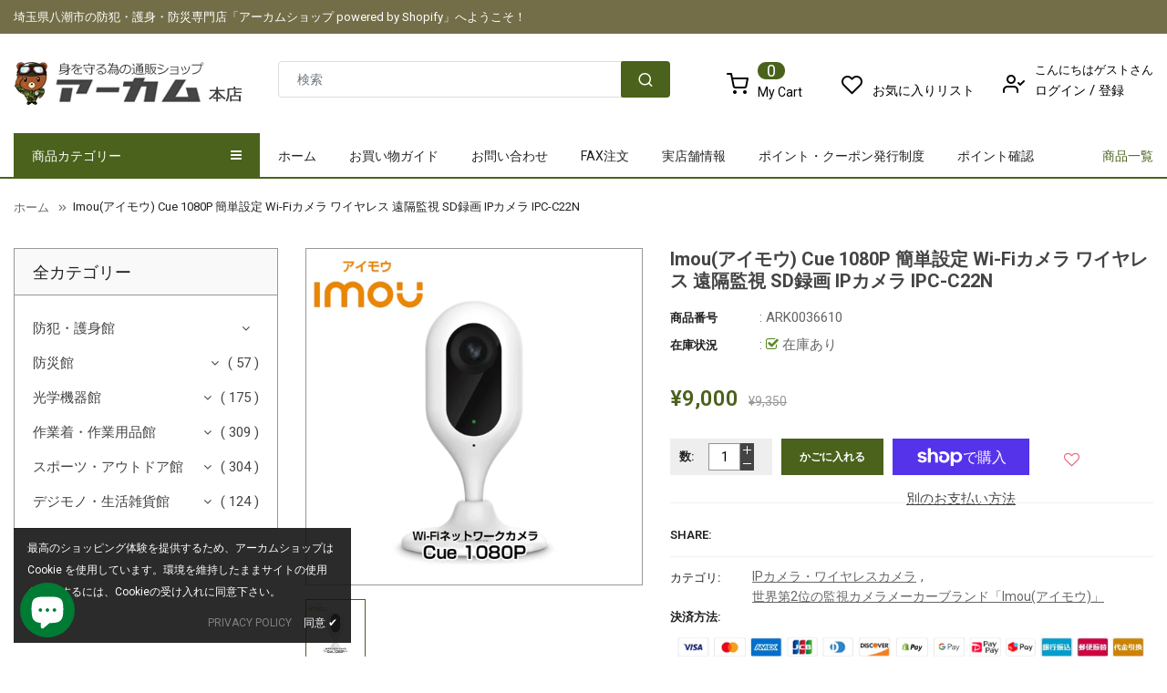

--- FILE ---
content_type: text/html; charset=utf-8
request_url: https://arkham.co.jp/products/000000002456
body_size: 48411
content:
<!doctype html>
<!--[if IE 9]> <html class="ie9 no-js" lang="ja"> <![endif]-->
<!--[if (gt IE 9)|!(IE)]><!--> 
<html class="no-js" lang="ja"> <!--<![endif]-->
  <head>
    <!-- Basic page -->
    <meta charset="utf-8">
    <meta name="viewport" content="width=device-width,user-scalable=1">
    <meta name="theme-color" content="#7796a8">
    <link rel="canonical" href="https://arkham.co.jp/products/000000002456">

    <!-- Favicon -->
    
    <link rel="shortcut icon" href="//arkham.co.jp/cdn/shop/files/fabi_32x32.png?v=1613749151" type="image/png">
    
<!-- /snippets/favicons.liquid -->
<!-- FAVICONS -->
<link rel="apple-touch-icon" sizes="57x57" href="//arkham.co.jp/cdn/shop/t/5/assets/apple-touch-icon-57x57.png?v=86984319917288264241576560235">
<link rel="apple-touch-icon" sizes="60x60" href="//arkham.co.jp/cdn/shop/t/5/assets/apple-touch-icon-60x60.png?v=43102682368773469101576560247">
<link rel="apple-touch-icon" sizes="72x72" href="//arkham.co.jp/cdn/shop/t/5/assets/apple-touch-icon-72x72.png?v=155583273939008013891576560257">
<link rel="apple-touch-icon" sizes="76x76" href="//arkham.co.jp/cdn/shop/t/5/assets/apple-touch-icon-76x76.png?v=37187680531808308651576560262">
<link rel="apple-touch-icon" sizes="114x114" href="//arkham.co.jp/cdn/shop/t/5/assets/apple-touch-icon-114x114.png?v=21246464268859663621576560268">
<link rel="apple-touch-icon" sizes="120x120" href="//arkham.co.jp/cdn/shop/t/5/assets/apple-touch-icon-120x120.png?v=181123588146371890431576560274">
<link rel="apple-touch-icon" sizes="144x144" href="//arkham.co.jp/cdn/shop/t/5/assets/apple-touch-icon-144x144.png?v=87064129128459605571576560280">
<link rel="apple-touch-icon" sizes="152x152" href="//arkham.co.jp/cdn/shop/t/5/assets/apple-touch-icon-152x152.png?v=6663636832318953071576560285">
<link rel="apple-touch-icon" sizes="180x180" href="//arkham.co.jp/cdn/shop/t/5/assets/apple-touch-icon-180x180.png?v=9016050914428385641576560292">
<link rel="icon" type="image/png" href="//arkham.co.jp/cdn/shop/t/5/assets/android-chrome-192x192.png?v=147842238584345259081576559805" sizes="192x192">
<link rel="manifest" href="//arkham.co.jp/cdn/shop/t/5/assets/manifest.json?v=22456">
<meta name="apple-mobile-web-app-title" content="アーカムショップ本店">
<meta name="application-name" content="アーカムショップ本店">
<meta name="msapplication-TileColor" content="#ffffff">
<meta name="msapplication-TileImage" content="//arkham.co.jp/cdn/shop/t/5/assets/mstile-144x144.png?v=22456">
<meta name="msapplication-config" content="//arkham.co.jp/cdn/shop/t/5/assets/browserconfig.xml?v=93792959925875435311758525048">
<meta name="theme-color" content="#ffffff">
    <!-- Title and description -->
    <title>
      Imou(アイモウ) Cue 1080P 簡単設定 Wi-Fiカメラ ワイヤレス 遠隔監視 SD録画 IPカメラ IPC-C22N &ndash; アーカムショップ本店
    </title>

    
    <meta name="description" content="　　遠隔監視可能！室内用ネットワークカメラ 　世界第2位の監視カメラメーカー 「Dahua Technology Co., Ltd.」のコンシューマー向け新ブランド「Imou（アイモウ）」のIPカメラです。Cueは、200万画素高品質センサー搭載の1080PフルHD画質防犯カメラです。対角137°の視野角により、部屋全体をカバー。アラーム通知機能を搭載し、動体検知機能によりスマホにプッシュ通知を送信します。外出していても自宅の様子がわかります。双方向の通話が可能！エコーキャンセル機能を備えたマイクと内蔵スピーカーで、家族やペットと会話したり不審者に警告することができます。周囲が暗くなると自動的に切り替わります。 高度なIRアルゴリズ">
    
    
    <!-- Script -->
    
<script src="//ajax.googleapis.com/ajax/libs/jquery/1.11.0/jquery.min.js" ></script>
<script src="https://maxcdn.bootstrapcdn.com/bootstrap/4.0.0/js/bootstrap.min.js"></script>
<script src="//arkham.co.jp/cdn/shop/t/5/assets/slick.min.js?v=89980774482270015571574037557" ></script>
<script src="//arkham.co.jp/cdn/shop/t/5/assets/ss_custom.js?v=151567995188598575461574037559" ></script>
<script src="//arkham.co.jp/cdn/shop/t/5/assets/jquery-cookie.min.js?v=9607349207001725821574037542" ></script>
<script src="//arkham.co.jp/cdn/shopifycloud/storefront/assets/themes_support/api.jquery-7ab1a3a4.js" ></script>
<script src="//arkham.co.jp/cdn/shop/t/5/assets/libs.js?v=36099204716578099311574037550" ></script>
<script src="//arkham.co.jp/cdn/shop/t/5/assets/wish-list.js?v=155482163504671021941574037568" ></script>
<script src="//arkham.co.jp/cdn/shop/t/5/assets/owl.carousel.min.js?v=75813715580695946121574037553" ></script>
<script src="//arkham.co.jp/cdn/shopifycloud/storefront/assets/themes_support/option_selection-b017cd28.js" ></script>
<script src="//arkham.co.jp/cdn/shop/t/5/assets/sticky-kit.min.js?v=39104861220950804071574037562" ></script>


<script src="//arkham.co.jp/cdn/shop/t/5/assets/jquery.fancybox.pack.js?v=98388074616830255951574037546" ></script>


<script>
  
  window.money_format = "¥{{amount_no_decimals}} ";
  window.shop_currency = "JPY";
  window.show_multiple_currencies = false;
  window.use_color_swatch = true;
  window.file_url = "//arkham.co.jp/cdn/shop/files/?v=22456"; 
  window.theme_load = "//arkham.co.jp/cdn/shop/t/5/assets/ajax-loader.gif?v=41356863302472015721574037513"; 
  window.filter_mul_choice = true;
  //Product Detail - Add to cart
  window.btn_addToCart = '#btnAddtocart';
  window.product_detail_form = '#AddToCartForm';
  window.product_detail_name = '.product-info h1';
  window.product_detail_mainImg = '.product-single-photos img';
  window.addcart_susscess = "";
  window.cart_count = ".mini-cart .cart-count";
  window.cart_total = ".mini-cart .cart-total";
  window.addcart_susscess = "";
  window.trans_text = {
    in_stock: "在庫あり",
    many_in_stock: "多数在庫あり",
    out_of_stock: "売り切れ",
    add_to_cart: "かごに入れる",
    sold_out: "売り切れ",
    unavailable: "利用できません"
  };

</script>










    
 
 




<script>
  window.file_url = "//arkham.co.jp/cdn/shop/files/?v=22456"; 
  window.theme_load = "//arkham.co.jp/cdn/shop/t/5/assets/ajax-loader.gif?v=41356863302472015721574037513"; 

  window.filter_mul_choice = true;

  //Product Detail - Add to cart
  window.btn_addToCart = '#btnAddtocart';
  window.product_detail_form = '#AddToCartForm';
  window.product_detail_name = '.product-info h1';
  window.product_detail_mainImg = '.product-single-photos img';
  window.addcart_susscess = "popup";

  window.cart_count = ".mini-cart .cart-count";
  window.cart_total = ".mini-cart .cart-total";
  window.trans_text = {
    in_stock: "在庫あり",
    many_in_stock: "多数在庫あり",
    out_of_stock: "売り切れ",
    add_to_cart: "かごに入れる",
    sold_out: "売り切れ",
    unavailable: "利用できません"
  };	
</script>

    <link rel="stylesheet" href="//maxcdn.bootstrapcdn.com/font-awesome/4.7.0/css/font-awesome.min.css">
<link rel="stylesheet" type="text/css" href="//cdn.jsdelivr.net/jquery.slick/1.6.0/slick.css"/>
<link href="https://fonts.googleapis.com/icon?family=Material+Icons" rel="stylesheet">
<link rel="preconnect" href="https://cdn.shopify.com">
<link rel="preconnect" href="https://cdn.shopify.com" crossorigin>
<link href="//arkham.co.jp/cdn/shop/t/5/assets/theme-config.scss.css?v=81040876837501428301758525048" rel="stylesheet" type="text/css" media="all" />
<link href="//arkham.co.jp/cdn/shop/t/5/assets/theme-style.scss.css?v=119136651169144713111758525048" rel="stylesheet" type="text/css" media="all" />
<link href="//arkham.co.jp/cdn/shop/t/5/assets/icomoon.scss.css?v=2921105492701623311574037577" rel="stylesheet" type="text/css" media="all" />
<link href="//arkham.co.jp/cdn/shop/t/5/assets/theme-sections.scss.css?v=56881137823782506511698300162" rel="stylesheet" type="text/css" media="all" />
<link href="//arkham.co.jp/cdn/shop/t/5/assets/theme-responsive.scss.css?v=175712476173718641671599011658" rel="stylesheet" type="text/css" media="all" />
<link href="//arkham.co.jp/cdn/shop/t/5/assets/animate.css?v=59079090248366158511574037514" rel="stylesheet" type="text/css" media="all" />
<link href="//arkham.co.jp/cdn/shop/t/5/assets/owl.carousel.min.css?v=100847393044616809951574037553" rel="stylesheet" type="text/css" media="all" />
<link href="//arkham.co.jp/cdn/shop/t/5/assets/jquery.fancybox.css?v=137092036291199092101574037545" rel="stylesheet" type="text/css" media="all" />

    
<script type="text/javascript">
  WebFontConfig = {
    google: { families: [ 
      
          'Roboto:100,200,300,400,500,600,700,800,900'
	  
      
      
      	
      		,
      	      
        'Roboto:100,200,300,400,500,600,700,800,900'
	  
      
      
      	
      		,
      	      
        'Roboto:100,200,300,400,500,600,700,800,900'
	  
    ] }
  };
  (function() {
    var wf = document.createElement('script');
    wf.src = ('https:' == document.location.protocol ? 'https' : 'http') +
      '://ajax.googleapis.com/ajax/libs/webfont/1/webfont.js';
    wf.type = 'text/javascript';
    wf.async = 'true';
    var s = document.getElementsByTagName('script')[0];
    s.parentNode.insertBefore(wf, s);
  })(); 
</script>

    
    <!-- /snippets/social-meta-tags.liquid -->


<meta property="og:image" content="https://cdn.shopify.com/s/files/1/0269/1855/1600/files/OGP.jpg?v=1581647997">
<meta property="og:site_name" content="アーカムショップ本店">
<meta property="og:url" content="https://arkham.co.jp/products/000000002456">
<meta property="og:title" content="Imou(アイモウ) Cue 1080P 簡単設定 Wi-Fiカメラ ワイヤレス 遠隔監視 SD録画 IPカメラ  IPC-C22N">
<meta property="og:type" content="product">
<meta property="og:description" content="　　遠隔監視可能！室内用ネットワークカメラ 　世界第2位の監視カメラメーカー 「Dahua Technology Co., Ltd.」のコンシューマー向け新ブランド「Imou（アイモウ）」のIPカメラです。Cueは、200万画素高品質センサー搭載の1080PフルHD画質防犯カメラです。対角137°の視野角により、部屋全体をカバー。アラーム通知機能を搭載し、動体検知機能によりスマホにプッシュ通知を送信します。外出していても自宅の様子がわかります。双方向の通話が可能！エコーキャンセル機能を備えたマイクと内蔵スピーカーで、家族やペットと会話したり不審者に警告することができます。周囲が暗くなると自動的に切り替わります。 高度なIRアルゴリズ"><meta property="og:price:amount" content="9,000">
  <meta property="og:price:currency" content="JPY"><meta property="og:image" content="http://arkham.co.jp/cdn/shop/products/0000000024562_MjkaohY_1024x1024.jpg?v=1569858672">
<meta property="og:image:secure_url" content="https://arkham.co.jp/cdn/shop/products/0000000024562_MjkaohY_1024x1024.jpg?v=1569858672">

<meta name="twitter:site" content="@arkhamshop">
<meta name="twitter:card" content="summary_large_image">
<meta name="twitter:title" content="Imou(アイモウ) Cue 1080P 簡単設定 Wi-Fiカメラ ワイヤレス 遠隔監視 SD録画 IPカメラ  IPC-C22N">
<meta name="twitter:description" content="　　遠隔監視可能！室内用ネットワークカメラ 　世界第2位の監視カメラメーカー 「Dahua Technology Co., Ltd.」のコンシューマー向け新ブランド「Imou（アイモウ）」のIPカメラです。Cueは、200万画素高品質センサー搭載の1080PフルHD画質防犯カメラです。対角137°の視野角により、部屋全体をカバー。アラーム通知機能を搭載し、動体検知機能によりスマホにプッシュ通知を送信します。外出していても自宅の様子がわかります。双方向の通話が可能！エコーキャンセル機能を備えたマイクと内蔵スピーカーで、家族やペットと会話したり不審者に警告することができます。周囲が暗くなると自動的に切り替わります。 高度なIRアルゴリズ">

    
    <script>
      Shopify.Products.showRecentlyViewed( { howManyToShow:4 } );  
      Shopify.Products.recordRecentlyViewed();
    </script>
    
    <script>window.performance && window.performance.mark && window.performance.mark('shopify.content_for_header.start');</script><meta name="google-site-verification" content="ZAwH7_uaItcPCNazoZB1WqsiLtN0h_Sxin6_RcaKFGU">
<meta id="shopify-digital-wallet" name="shopify-digital-wallet" content="/26918551600/digital_wallets/dialog">
<meta name="shopify-checkout-api-token" content="d4c1ddcab787ed6cf536c8f985c9fb6b">
<link rel="alternate" type="application/json+oembed" href="https://arkham.co.jp/products/000000002456.oembed">
<script async="async" src="/checkouts/internal/preloads.js?locale=ja-JP"></script>
<link rel="preconnect" href="https://shop.app" crossorigin="anonymous">
<script async="async" src="https://shop.app/checkouts/internal/preloads.js?locale=ja-JP&shop_id=26918551600" crossorigin="anonymous"></script>
<script id="apple-pay-shop-capabilities" type="application/json">{"shopId":26918551600,"countryCode":"JP","currencyCode":"JPY","merchantCapabilities":["supports3DS"],"merchantId":"gid:\/\/shopify\/Shop\/26918551600","merchantName":"アーカムショップ本店","requiredBillingContactFields":["postalAddress","email","phone"],"requiredShippingContactFields":["postalAddress","email","phone"],"shippingType":"shipping","supportedNetworks":["visa","masterCard","amex","jcb","discover"],"total":{"type":"pending","label":"アーカムショップ本店","amount":"1.00"},"shopifyPaymentsEnabled":true,"supportsSubscriptions":true}</script>
<script id="shopify-features" type="application/json">{"accessToken":"d4c1ddcab787ed6cf536c8f985c9fb6b","betas":["rich-media-storefront-analytics"],"domain":"arkham.co.jp","predictiveSearch":false,"shopId":26918551600,"locale":"ja"}</script>
<script>var Shopify = Shopify || {};
Shopify.shop = "arkhamjp.myshopify.com";
Shopify.locale = "ja";
Shopify.currency = {"active":"JPY","rate":"1.0"};
Shopify.country = "JP";
Shopify.theme = {"name":"Alimart3","id":79385296944,"schema_name":"Ss_BigSale","schema_version":"1.0.0","theme_store_id":null,"role":"main"};
Shopify.theme.handle = "null";
Shopify.theme.style = {"id":null,"handle":null};
Shopify.cdnHost = "arkham.co.jp/cdn";
Shopify.routes = Shopify.routes || {};
Shopify.routes.root = "/";</script>
<script type="module">!function(o){(o.Shopify=o.Shopify||{}).modules=!0}(window);</script>
<script>!function(o){function n(){var o=[];function n(){o.push(Array.prototype.slice.apply(arguments))}return n.q=o,n}var t=o.Shopify=o.Shopify||{};t.loadFeatures=n(),t.autoloadFeatures=n()}(window);</script>
<script>
  window.ShopifyPay = window.ShopifyPay || {};
  window.ShopifyPay.apiHost = "shop.app\/pay";
  window.ShopifyPay.redirectState = null;
</script>
<script id="shop-js-analytics" type="application/json">{"pageType":"product"}</script>
<script defer="defer" async type="module" src="//arkham.co.jp/cdn/shopifycloud/shop-js/modules/v2/client.init-shop-cart-sync_Cun6Ba8E.ja.esm.js"></script>
<script defer="defer" async type="module" src="//arkham.co.jp/cdn/shopifycloud/shop-js/modules/v2/chunk.common_DGWubyOB.esm.js"></script>
<script type="module">
  await import("//arkham.co.jp/cdn/shopifycloud/shop-js/modules/v2/client.init-shop-cart-sync_Cun6Ba8E.ja.esm.js");
await import("//arkham.co.jp/cdn/shopifycloud/shop-js/modules/v2/chunk.common_DGWubyOB.esm.js");

  window.Shopify.SignInWithShop?.initShopCartSync?.({"fedCMEnabled":true,"windoidEnabled":true});

</script>
<script>
  window.Shopify = window.Shopify || {};
  if (!window.Shopify.featureAssets) window.Shopify.featureAssets = {};
  window.Shopify.featureAssets['shop-js'] = {"shop-cart-sync":["modules/v2/client.shop-cart-sync_kpadWrR6.ja.esm.js","modules/v2/chunk.common_DGWubyOB.esm.js"],"init-fed-cm":["modules/v2/client.init-fed-cm_deEwcgdG.ja.esm.js","modules/v2/chunk.common_DGWubyOB.esm.js"],"shop-button":["modules/v2/client.shop-button_Bgl7Akkx.ja.esm.js","modules/v2/chunk.common_DGWubyOB.esm.js"],"shop-cash-offers":["modules/v2/client.shop-cash-offers_CGfJizyJ.ja.esm.js","modules/v2/chunk.common_DGWubyOB.esm.js","modules/v2/chunk.modal_Ba7vk6QP.esm.js"],"init-windoid":["modules/v2/client.init-windoid_DLaIoEuB.ja.esm.js","modules/v2/chunk.common_DGWubyOB.esm.js"],"shop-toast-manager":["modules/v2/client.shop-toast-manager_BZdAlEPY.ja.esm.js","modules/v2/chunk.common_DGWubyOB.esm.js"],"init-shop-email-lookup-coordinator":["modules/v2/client.init-shop-email-lookup-coordinator_BxGPdBrh.ja.esm.js","modules/v2/chunk.common_DGWubyOB.esm.js"],"init-shop-cart-sync":["modules/v2/client.init-shop-cart-sync_Cun6Ba8E.ja.esm.js","modules/v2/chunk.common_DGWubyOB.esm.js"],"avatar":["modules/v2/client.avatar_BTnouDA3.ja.esm.js"],"pay-button":["modules/v2/client.pay-button_iRJggQYg.ja.esm.js","modules/v2/chunk.common_DGWubyOB.esm.js"],"init-customer-accounts":["modules/v2/client.init-customer-accounts_BbQrQ-BF.ja.esm.js","modules/v2/client.shop-login-button_CXxZBmJa.ja.esm.js","modules/v2/chunk.common_DGWubyOB.esm.js","modules/v2/chunk.modal_Ba7vk6QP.esm.js"],"init-shop-for-new-customer-accounts":["modules/v2/client.init-shop-for-new-customer-accounts_48e-446J.ja.esm.js","modules/v2/client.shop-login-button_CXxZBmJa.ja.esm.js","modules/v2/chunk.common_DGWubyOB.esm.js","modules/v2/chunk.modal_Ba7vk6QP.esm.js"],"shop-login-button":["modules/v2/client.shop-login-button_CXxZBmJa.ja.esm.js","modules/v2/chunk.common_DGWubyOB.esm.js","modules/v2/chunk.modal_Ba7vk6QP.esm.js"],"init-customer-accounts-sign-up":["modules/v2/client.init-customer-accounts-sign-up_Bb65hYMR.ja.esm.js","modules/v2/client.shop-login-button_CXxZBmJa.ja.esm.js","modules/v2/chunk.common_DGWubyOB.esm.js","modules/v2/chunk.modal_Ba7vk6QP.esm.js"],"shop-follow-button":["modules/v2/client.shop-follow-button_BO2OQvUT.ja.esm.js","modules/v2/chunk.common_DGWubyOB.esm.js","modules/v2/chunk.modal_Ba7vk6QP.esm.js"],"checkout-modal":["modules/v2/client.checkout-modal__QRFVvMA.ja.esm.js","modules/v2/chunk.common_DGWubyOB.esm.js","modules/v2/chunk.modal_Ba7vk6QP.esm.js"],"lead-capture":["modules/v2/client.lead-capture_Be4qr8sG.ja.esm.js","modules/v2/chunk.common_DGWubyOB.esm.js","modules/v2/chunk.modal_Ba7vk6QP.esm.js"],"shop-login":["modules/v2/client.shop-login_BCaq99Td.ja.esm.js","modules/v2/chunk.common_DGWubyOB.esm.js","modules/v2/chunk.modal_Ba7vk6QP.esm.js"],"payment-terms":["modules/v2/client.payment-terms_C-1Cu6jg.ja.esm.js","modules/v2/chunk.common_DGWubyOB.esm.js","modules/v2/chunk.modal_Ba7vk6QP.esm.js"]};
</script>
<script>(function() {
  var isLoaded = false;
  function asyncLoad() {
    if (isLoaded) return;
    isLoaded = true;
    var urls = ["https:\/\/assets.smartwishlist.webmarked.net\/static\/v6\/smartwishlist.js?shop=arkhamjp.myshopify.com","https:\/\/d23dclunsivw3h.cloudfront.net\/redirect-app.js?shop=arkhamjp.myshopify.com","https:\/\/accessories.w3apps.co\/js\/accessories.js?shop=arkhamjp.myshopify.com"];
    for (var i = 0; i < urls.length; i++) {
      var s = document.createElement('script');
      s.type = 'text/javascript';
      s.async = true;
      s.src = urls[i];
      var x = document.getElementsByTagName('script')[0];
      x.parentNode.insertBefore(s, x);
    }
  };
  if(window.attachEvent) {
    window.attachEvent('onload', asyncLoad);
  } else {
    window.addEventListener('load', asyncLoad, false);
  }
})();</script>
<script id="__st">var __st={"a":26918551600,"offset":32400,"reqid":"c4eeae34-41d5-431f-ac45-3105762810d0-1768820552","pageurl":"arkham.co.jp\/products\/000000002456","u":"cdae8161c797","p":"product","rtyp":"product","rid":4169335472176};</script>
<script>window.ShopifyPaypalV4VisibilityTracking = true;</script>
<script id="captcha-bootstrap">!function(){'use strict';const t='contact',e='account',n='new_comment',o=[[t,t],['blogs',n],['comments',n],[t,'customer']],c=[[e,'customer_login'],[e,'guest_login'],[e,'recover_customer_password'],[e,'create_customer']],r=t=>t.map((([t,e])=>`form[action*='/${t}']:not([data-nocaptcha='true']) input[name='form_type'][value='${e}']`)).join(','),a=t=>()=>t?[...document.querySelectorAll(t)].map((t=>t.form)):[];function s(){const t=[...o],e=r(t);return a(e)}const i='password',u='form_key',d=['recaptcha-v3-token','g-recaptcha-response','h-captcha-response',i],f=()=>{try{return window.sessionStorage}catch{return}},m='__shopify_v',_=t=>t.elements[u];function p(t,e,n=!1){try{const o=window.sessionStorage,c=JSON.parse(o.getItem(e)),{data:r}=function(t){const{data:e,action:n}=t;return t[m]||n?{data:e,action:n}:{data:t,action:n}}(c);for(const[e,n]of Object.entries(r))t.elements[e]&&(t.elements[e].value=n);n&&o.removeItem(e)}catch(o){console.error('form repopulation failed',{error:o})}}const l='form_type',E='cptcha';function T(t){t.dataset[E]=!0}const w=window,h=w.document,L='Shopify',v='ce_forms',y='captcha';let A=!1;((t,e)=>{const n=(g='f06e6c50-85a8-45c8-87d0-21a2b65856fe',I='https://cdn.shopify.com/shopifycloud/storefront-forms-hcaptcha/ce_storefront_forms_captcha_hcaptcha.v1.5.2.iife.js',D={infoText:'hCaptchaによる保護',privacyText:'プライバシー',termsText:'利用規約'},(t,e,n)=>{const o=w[L][v],c=o.bindForm;if(c)return c(t,g,e,D).then(n);var r;o.q.push([[t,g,e,D],n]),r=I,A||(h.body.append(Object.assign(h.createElement('script'),{id:'captcha-provider',async:!0,src:r})),A=!0)});var g,I,D;w[L]=w[L]||{},w[L][v]=w[L][v]||{},w[L][v].q=[],w[L][y]=w[L][y]||{},w[L][y].protect=function(t,e){n(t,void 0,e),T(t)},Object.freeze(w[L][y]),function(t,e,n,w,h,L){const[v,y,A,g]=function(t,e,n){const i=e?o:[],u=t?c:[],d=[...i,...u],f=r(d),m=r(i),_=r(d.filter((([t,e])=>n.includes(e))));return[a(f),a(m),a(_),s()]}(w,h,L),I=t=>{const e=t.target;return e instanceof HTMLFormElement?e:e&&e.form},D=t=>v().includes(t);t.addEventListener('submit',(t=>{const e=I(t);if(!e)return;const n=D(e)&&!e.dataset.hcaptchaBound&&!e.dataset.recaptchaBound,o=_(e),c=g().includes(e)&&(!o||!o.value);(n||c)&&t.preventDefault(),c&&!n&&(function(t){try{if(!f())return;!function(t){const e=f();if(!e)return;const n=_(t);if(!n)return;const o=n.value;o&&e.removeItem(o)}(t);const e=Array.from(Array(32),(()=>Math.random().toString(36)[2])).join('');!function(t,e){_(t)||t.append(Object.assign(document.createElement('input'),{type:'hidden',name:u})),t.elements[u].value=e}(t,e),function(t,e){const n=f();if(!n)return;const o=[...t.querySelectorAll(`input[type='${i}']`)].map((({name:t})=>t)),c=[...d,...o],r={};for(const[a,s]of new FormData(t).entries())c.includes(a)||(r[a]=s);n.setItem(e,JSON.stringify({[m]:1,action:t.action,data:r}))}(t,e)}catch(e){console.error('failed to persist form',e)}}(e),e.submit())}));const S=(t,e)=>{t&&!t.dataset[E]&&(n(t,e.some((e=>e===t))),T(t))};for(const o of['focusin','change'])t.addEventListener(o,(t=>{const e=I(t);D(e)&&S(e,y())}));const B=e.get('form_key'),M=e.get(l),P=B&&M;t.addEventListener('DOMContentLoaded',(()=>{const t=y();if(P)for(const e of t)e.elements[l].value===M&&p(e,B);[...new Set([...A(),...v().filter((t=>'true'===t.dataset.shopifyCaptcha))])].forEach((e=>S(e,t)))}))}(h,new URLSearchParams(w.location.search),n,t,e,['guest_login'])})(!0,!0)}();</script>
<script integrity="sha256-4kQ18oKyAcykRKYeNunJcIwy7WH5gtpwJnB7kiuLZ1E=" data-source-attribution="shopify.loadfeatures" defer="defer" src="//arkham.co.jp/cdn/shopifycloud/storefront/assets/storefront/load_feature-a0a9edcb.js" crossorigin="anonymous"></script>
<script crossorigin="anonymous" defer="defer" src="//arkham.co.jp/cdn/shopifycloud/storefront/assets/shopify_pay/storefront-65b4c6d7.js?v=20250812"></script>
<script data-source-attribution="shopify.dynamic_checkout.dynamic.init">var Shopify=Shopify||{};Shopify.PaymentButton=Shopify.PaymentButton||{isStorefrontPortableWallets:!0,init:function(){window.Shopify.PaymentButton.init=function(){};var t=document.createElement("script");t.src="https://arkham.co.jp/cdn/shopifycloud/portable-wallets/latest/portable-wallets.ja.js",t.type="module",document.head.appendChild(t)}};
</script>
<script data-source-attribution="shopify.dynamic_checkout.buyer_consent">
  function portableWalletsHideBuyerConsent(e){var t=document.getElementById("shopify-buyer-consent"),n=document.getElementById("shopify-subscription-policy-button");t&&n&&(t.classList.add("hidden"),t.setAttribute("aria-hidden","true"),n.removeEventListener("click",e))}function portableWalletsShowBuyerConsent(e){var t=document.getElementById("shopify-buyer-consent"),n=document.getElementById("shopify-subscription-policy-button");t&&n&&(t.classList.remove("hidden"),t.removeAttribute("aria-hidden"),n.addEventListener("click",e))}window.Shopify?.PaymentButton&&(window.Shopify.PaymentButton.hideBuyerConsent=portableWalletsHideBuyerConsent,window.Shopify.PaymentButton.showBuyerConsent=portableWalletsShowBuyerConsent);
</script>
<script>
  function portableWalletsCleanup(e){e&&e.src&&console.error("Failed to load portable wallets script "+e.src);var t=document.querySelectorAll("shopify-accelerated-checkout .shopify-payment-button__skeleton, shopify-accelerated-checkout-cart .wallet-cart-button__skeleton"),e=document.getElementById("shopify-buyer-consent");for(let e=0;e<t.length;e++)t[e].remove();e&&e.remove()}function portableWalletsNotLoadedAsModule(e){e instanceof ErrorEvent&&"string"==typeof e.message&&e.message.includes("import.meta")&&"string"==typeof e.filename&&e.filename.includes("portable-wallets")&&(window.removeEventListener("error",portableWalletsNotLoadedAsModule),window.Shopify.PaymentButton.failedToLoad=e,"loading"===document.readyState?document.addEventListener("DOMContentLoaded",window.Shopify.PaymentButton.init):window.Shopify.PaymentButton.init())}window.addEventListener("error",portableWalletsNotLoadedAsModule);
</script>

<script type="module" src="https://arkham.co.jp/cdn/shopifycloud/portable-wallets/latest/portable-wallets.ja.js" onError="portableWalletsCleanup(this)" crossorigin="anonymous"></script>
<script nomodule>
  document.addEventListener("DOMContentLoaded", portableWalletsCleanup);
</script>

<link id="shopify-accelerated-checkout-styles" rel="stylesheet" media="screen" href="https://arkham.co.jp/cdn/shopifycloud/portable-wallets/latest/accelerated-checkout-backwards-compat.css" crossorigin="anonymous">
<style id="shopify-accelerated-checkout-cart">
        #shopify-buyer-consent {
  margin-top: 1em;
  display: inline-block;
  width: 100%;
}

#shopify-buyer-consent.hidden {
  display: none;
}

#shopify-subscription-policy-button {
  background: none;
  border: none;
  padding: 0;
  text-decoration: underline;
  font-size: inherit;
  cursor: pointer;
}

#shopify-subscription-policy-button::before {
  box-shadow: none;
}

      </style>
<script id="sections-script" data-sections="ss-facebook-message" defer="defer" src="//arkham.co.jp/cdn/shop/t/5/compiled_assets/scripts.js?v=22456"></script>
<script>window.performance && window.performance.mark && window.performance.mark('shopify.content_for_header.end');</script>
  <!-- BEGIN app block: shopify://apps/s-loyalty-rewards-referrals/blocks/sloyalty/f90f2ab8-a279-400e-9afd-407dde679703 --><!-- BEGIN app snippet: sloyalty-info -->


<script type="text/javascript">
window.sloyalty = window.sloyalty || {};
window.sloyalty.shop = 'arkhamjp.myshopify.com';
window.sloyalty.root = '/';

window.sloyalty.customer_id = '';
window.sloyalty.digest = '';




window.sloyalty.preferred_lang_code = 'ja';

</script>


  
  <div class="sloyalty-loyalty-widget"
      data-shop="arkhamjp.myshopify.com"></div>
  





<!-- END app snippet -->



<!-- END app block --><script src="https://cdn.shopify.com/extensions/7bc9bb47-adfa-4267-963e-cadee5096caf/inbox-1252/assets/inbox-chat-loader.js" type="text/javascript" defer="defer"></script>
<script src="https://cdn.shopify.com/extensions/0199c737-c40d-7056-a04d-d00ed7a46d6e/sloyalty-13/assets/sloyalty.shopify.js" type="text/javascript" defer="defer"></script>
<link href="https://monorail-edge.shopifysvc.com" rel="dns-prefetch">
<script>(function(){if ("sendBeacon" in navigator && "performance" in window) {try {var session_token_from_headers = performance.getEntriesByType('navigation')[0].serverTiming.find(x => x.name == '_s').description;} catch {var session_token_from_headers = undefined;}var session_cookie_matches = document.cookie.match(/_shopify_s=([^;]*)/);var session_token_from_cookie = session_cookie_matches && session_cookie_matches.length === 2 ? session_cookie_matches[1] : "";var session_token = session_token_from_headers || session_token_from_cookie || "";function handle_abandonment_event(e) {var entries = performance.getEntries().filter(function(entry) {return /monorail-edge.shopifysvc.com/.test(entry.name);});if (!window.abandonment_tracked && entries.length === 0) {window.abandonment_tracked = true;var currentMs = Date.now();var navigation_start = performance.timing.navigationStart;var payload = {shop_id: 26918551600,url: window.location.href,navigation_start,duration: currentMs - navigation_start,session_token,page_type: "product"};window.navigator.sendBeacon("https://monorail-edge.shopifysvc.com/v1/produce", JSON.stringify({schema_id: "online_store_buyer_site_abandonment/1.1",payload: payload,metadata: {event_created_at_ms: currentMs,event_sent_at_ms: currentMs}}));}}window.addEventListener('pagehide', handle_abandonment_event);}}());</script>
<script id="web-pixels-manager-setup">(function e(e,d,r,n,o){if(void 0===o&&(o={}),!Boolean(null===(a=null===(i=window.Shopify)||void 0===i?void 0:i.analytics)||void 0===a?void 0:a.replayQueue)){var i,a;window.Shopify=window.Shopify||{};var t=window.Shopify;t.analytics=t.analytics||{};var s=t.analytics;s.replayQueue=[],s.publish=function(e,d,r){return s.replayQueue.push([e,d,r]),!0};try{self.performance.mark("wpm:start")}catch(e){}var l=function(){var e={modern:/Edge?\/(1{2}[4-9]|1[2-9]\d|[2-9]\d{2}|\d{4,})\.\d+(\.\d+|)|Firefox\/(1{2}[4-9]|1[2-9]\d|[2-9]\d{2}|\d{4,})\.\d+(\.\d+|)|Chrom(ium|e)\/(9{2}|\d{3,})\.\d+(\.\d+|)|(Maci|X1{2}).+ Version\/(15\.\d+|(1[6-9]|[2-9]\d|\d{3,})\.\d+)([,.]\d+|)( \(\w+\)|)( Mobile\/\w+|) Safari\/|Chrome.+OPR\/(9{2}|\d{3,})\.\d+\.\d+|(CPU[ +]OS|iPhone[ +]OS|CPU[ +]iPhone|CPU IPhone OS|CPU iPad OS)[ +]+(15[._]\d+|(1[6-9]|[2-9]\d|\d{3,})[._]\d+)([._]\d+|)|Android:?[ /-](13[3-9]|1[4-9]\d|[2-9]\d{2}|\d{4,})(\.\d+|)(\.\d+|)|Android.+Firefox\/(13[5-9]|1[4-9]\d|[2-9]\d{2}|\d{4,})\.\d+(\.\d+|)|Android.+Chrom(ium|e)\/(13[3-9]|1[4-9]\d|[2-9]\d{2}|\d{4,})\.\d+(\.\d+|)|SamsungBrowser\/([2-9]\d|\d{3,})\.\d+/,legacy:/Edge?\/(1[6-9]|[2-9]\d|\d{3,})\.\d+(\.\d+|)|Firefox\/(5[4-9]|[6-9]\d|\d{3,})\.\d+(\.\d+|)|Chrom(ium|e)\/(5[1-9]|[6-9]\d|\d{3,})\.\d+(\.\d+|)([\d.]+$|.*Safari\/(?![\d.]+ Edge\/[\d.]+$))|(Maci|X1{2}).+ Version\/(10\.\d+|(1[1-9]|[2-9]\d|\d{3,})\.\d+)([,.]\d+|)( \(\w+\)|)( Mobile\/\w+|) Safari\/|Chrome.+OPR\/(3[89]|[4-9]\d|\d{3,})\.\d+\.\d+|(CPU[ +]OS|iPhone[ +]OS|CPU[ +]iPhone|CPU IPhone OS|CPU iPad OS)[ +]+(10[._]\d+|(1[1-9]|[2-9]\d|\d{3,})[._]\d+)([._]\d+|)|Android:?[ /-](13[3-9]|1[4-9]\d|[2-9]\d{2}|\d{4,})(\.\d+|)(\.\d+|)|Mobile Safari.+OPR\/([89]\d|\d{3,})\.\d+\.\d+|Android.+Firefox\/(13[5-9]|1[4-9]\d|[2-9]\d{2}|\d{4,})\.\d+(\.\d+|)|Android.+Chrom(ium|e)\/(13[3-9]|1[4-9]\d|[2-9]\d{2}|\d{4,})\.\d+(\.\d+|)|Android.+(UC? ?Browser|UCWEB|U3)[ /]?(15\.([5-9]|\d{2,})|(1[6-9]|[2-9]\d|\d{3,})\.\d+)\.\d+|SamsungBrowser\/(5\.\d+|([6-9]|\d{2,})\.\d+)|Android.+MQ{2}Browser\/(14(\.(9|\d{2,})|)|(1[5-9]|[2-9]\d|\d{3,})(\.\d+|))(\.\d+|)|K[Aa][Ii]OS\/(3\.\d+|([4-9]|\d{2,})\.\d+)(\.\d+|)/},d=e.modern,r=e.legacy,n=navigator.userAgent;return n.match(d)?"modern":n.match(r)?"legacy":"unknown"}(),u="modern"===l?"modern":"legacy",c=(null!=n?n:{modern:"",legacy:""})[u],f=function(e){return[e.baseUrl,"/wpm","/b",e.hashVersion,"modern"===e.buildTarget?"m":"l",".js"].join("")}({baseUrl:d,hashVersion:r,buildTarget:u}),m=function(e){var d=e.version,r=e.bundleTarget,n=e.surface,o=e.pageUrl,i=e.monorailEndpoint;return{emit:function(e){var a=e.status,t=e.errorMsg,s=(new Date).getTime(),l=JSON.stringify({metadata:{event_sent_at_ms:s},events:[{schema_id:"web_pixels_manager_load/3.1",payload:{version:d,bundle_target:r,page_url:o,status:a,surface:n,error_msg:t},metadata:{event_created_at_ms:s}}]});if(!i)return console&&console.warn&&console.warn("[Web Pixels Manager] No Monorail endpoint provided, skipping logging."),!1;try{return self.navigator.sendBeacon.bind(self.navigator)(i,l)}catch(e){}var u=new XMLHttpRequest;try{return u.open("POST",i,!0),u.setRequestHeader("Content-Type","text/plain"),u.send(l),!0}catch(e){return console&&console.warn&&console.warn("[Web Pixels Manager] Got an unhandled error while logging to Monorail."),!1}}}}({version:r,bundleTarget:l,surface:e.surface,pageUrl:self.location.href,monorailEndpoint:e.monorailEndpoint});try{o.browserTarget=l,function(e){var d=e.src,r=e.async,n=void 0===r||r,o=e.onload,i=e.onerror,a=e.sri,t=e.scriptDataAttributes,s=void 0===t?{}:t,l=document.createElement("script"),u=document.querySelector("head"),c=document.querySelector("body");if(l.async=n,l.src=d,a&&(l.integrity=a,l.crossOrigin="anonymous"),s)for(var f in s)if(Object.prototype.hasOwnProperty.call(s,f))try{l.dataset[f]=s[f]}catch(e){}if(o&&l.addEventListener("load",o),i&&l.addEventListener("error",i),u)u.appendChild(l);else{if(!c)throw new Error("Did not find a head or body element to append the script");c.appendChild(l)}}({src:f,async:!0,onload:function(){if(!function(){var e,d;return Boolean(null===(d=null===(e=window.Shopify)||void 0===e?void 0:e.analytics)||void 0===d?void 0:d.initialized)}()){var d=window.webPixelsManager.init(e)||void 0;if(d){var r=window.Shopify.analytics;r.replayQueue.forEach((function(e){var r=e[0],n=e[1],o=e[2];d.publishCustomEvent(r,n,o)})),r.replayQueue=[],r.publish=d.publishCustomEvent,r.visitor=d.visitor,r.initialized=!0}}},onerror:function(){return m.emit({status:"failed",errorMsg:"".concat(f," has failed to load")})},sri:function(e){var d=/^sha384-[A-Za-z0-9+/=]+$/;return"string"==typeof e&&d.test(e)}(c)?c:"",scriptDataAttributes:o}),m.emit({status:"loading"})}catch(e){m.emit({status:"failed",errorMsg:(null==e?void 0:e.message)||"Unknown error"})}}})({shopId: 26918551600,storefrontBaseUrl: "https://arkham.co.jp",extensionsBaseUrl: "https://extensions.shopifycdn.com/cdn/shopifycloud/web-pixels-manager",monorailEndpoint: "https://monorail-edge.shopifysvc.com/unstable/produce_batch",surface: "storefront-renderer",enabledBetaFlags: ["2dca8a86"],webPixelsConfigList: [{"id":"1064304954","configuration":"{\"config\":\"{\\\"pixel_id\\\":\\\"G-N0597XM7VN\\\",\\\"target_country\\\":\\\"JP\\\",\\\"gtag_events\\\":[{\\\"type\\\":\\\"search\\\",\\\"action_label\\\":\\\"G-N0597XM7VN\\\"},{\\\"type\\\":\\\"begin_checkout\\\",\\\"action_label\\\":\\\"G-N0597XM7VN\\\"},{\\\"type\\\":\\\"view_item\\\",\\\"action_label\\\":[\\\"G-N0597XM7VN\\\",\\\"MC-1KSQ66Q6PV\\\"]},{\\\"type\\\":\\\"purchase\\\",\\\"action_label\\\":[\\\"G-N0597XM7VN\\\",\\\"MC-1KSQ66Q6PV\\\"]},{\\\"type\\\":\\\"page_view\\\",\\\"action_label\\\":[\\\"G-N0597XM7VN\\\",\\\"MC-1KSQ66Q6PV\\\"]},{\\\"type\\\":\\\"add_payment_info\\\",\\\"action_label\\\":\\\"G-N0597XM7VN\\\"},{\\\"type\\\":\\\"add_to_cart\\\",\\\"action_label\\\":\\\"G-N0597XM7VN\\\"}],\\\"enable_monitoring_mode\\\":false}\"}","eventPayloadVersion":"v1","runtimeContext":"OPEN","scriptVersion":"b2a88bafab3e21179ed38636efcd8a93","type":"APP","apiClientId":1780363,"privacyPurposes":[],"dataSharingAdjustments":{"protectedCustomerApprovalScopes":["read_customer_address","read_customer_email","read_customer_name","read_customer_personal_data","read_customer_phone"]}},{"id":"shopify-app-pixel","configuration":"{}","eventPayloadVersion":"v1","runtimeContext":"STRICT","scriptVersion":"0450","apiClientId":"shopify-pixel","type":"APP","privacyPurposes":["ANALYTICS","MARKETING"]},{"id":"shopify-custom-pixel","eventPayloadVersion":"v1","runtimeContext":"LAX","scriptVersion":"0450","apiClientId":"shopify-pixel","type":"CUSTOM","privacyPurposes":["ANALYTICS","MARKETING"]}],isMerchantRequest: false,initData: {"shop":{"name":"アーカムショップ本店","paymentSettings":{"currencyCode":"JPY"},"myshopifyDomain":"arkhamjp.myshopify.com","countryCode":"JP","storefrontUrl":"https:\/\/arkham.co.jp"},"customer":null,"cart":null,"checkout":null,"productVariants":[{"price":{"amount":9000.0,"currencyCode":"JPY"},"product":{"title":"Imou(アイモウ) Cue 1080P 簡単設定 Wi-Fiカメラ ワイヤレス 遠隔監視 SD録画 IPカメラ  IPC-C22N","vendor":"アーカムショップ本店","id":"4169335472176","untranslatedTitle":"Imou(アイモウ) Cue 1080P 簡単設定 Wi-Fiカメラ ワイヤレス 遠隔監視 SD録画 IPカメラ  IPC-C22N","url":"\/products\/000000002456","type":"防犯カメラ"},"id":"30330180698160","image":{"src":"\/\/arkham.co.jp\/cdn\/shop\/products\/0000000024562_MjkaohY.jpg?v=1569858672"},"sku":"ARK0036610","title":"Default Title","untranslatedTitle":"Default Title"}],"purchasingCompany":null},},"https://arkham.co.jp/cdn","fcfee988w5aeb613cpc8e4bc33m6693e112",{"modern":"","legacy":""},{"shopId":"26918551600","storefrontBaseUrl":"https:\/\/arkham.co.jp","extensionBaseUrl":"https:\/\/extensions.shopifycdn.com\/cdn\/shopifycloud\/web-pixels-manager","surface":"storefront-renderer","enabledBetaFlags":"[\"2dca8a86\"]","isMerchantRequest":"false","hashVersion":"fcfee988w5aeb613cpc8e4bc33m6693e112","publish":"custom","events":"[[\"page_viewed\",{}],[\"product_viewed\",{\"productVariant\":{\"price\":{\"amount\":9000.0,\"currencyCode\":\"JPY\"},\"product\":{\"title\":\"Imou(アイモウ) Cue 1080P 簡単設定 Wi-Fiカメラ ワイヤレス 遠隔監視 SD録画 IPカメラ  IPC-C22N\",\"vendor\":\"アーカムショップ本店\",\"id\":\"4169335472176\",\"untranslatedTitle\":\"Imou(アイモウ) Cue 1080P 簡単設定 Wi-Fiカメラ ワイヤレス 遠隔監視 SD録画 IPカメラ  IPC-C22N\",\"url\":\"\/products\/000000002456\",\"type\":\"防犯カメラ\"},\"id\":\"30330180698160\",\"image\":{\"src\":\"\/\/arkham.co.jp\/cdn\/shop\/products\/0000000024562_MjkaohY.jpg?v=1569858672\"},\"sku\":\"ARK0036610\",\"title\":\"Default Title\",\"untranslatedTitle\":\"Default Title\"}}]]"});</script><script>
  window.ShopifyAnalytics = window.ShopifyAnalytics || {};
  window.ShopifyAnalytics.meta = window.ShopifyAnalytics.meta || {};
  window.ShopifyAnalytics.meta.currency = 'JPY';
  var meta = {"product":{"id":4169335472176,"gid":"gid:\/\/shopify\/Product\/4169335472176","vendor":"アーカムショップ本店","type":"防犯カメラ","handle":"000000002456","variants":[{"id":30330180698160,"price":900000,"name":"Imou(アイモウ) Cue 1080P 簡単設定 Wi-Fiカメラ ワイヤレス 遠隔監視 SD録画 IPカメラ  IPC-C22N","public_title":null,"sku":"ARK0036610"}],"remote":false},"page":{"pageType":"product","resourceType":"product","resourceId":4169335472176,"requestId":"c4eeae34-41d5-431f-ac45-3105762810d0-1768820552"}};
  for (var attr in meta) {
    window.ShopifyAnalytics.meta[attr] = meta[attr];
  }
</script>
<script class="analytics">
  (function () {
    var customDocumentWrite = function(content) {
      var jquery = null;

      if (window.jQuery) {
        jquery = window.jQuery;
      } else if (window.Checkout && window.Checkout.$) {
        jquery = window.Checkout.$;
      }

      if (jquery) {
        jquery('body').append(content);
      }
    };

    var hasLoggedConversion = function(token) {
      if (token) {
        return document.cookie.indexOf('loggedConversion=' + token) !== -1;
      }
      return false;
    }

    var setCookieIfConversion = function(token) {
      if (token) {
        var twoMonthsFromNow = new Date(Date.now());
        twoMonthsFromNow.setMonth(twoMonthsFromNow.getMonth() + 2);

        document.cookie = 'loggedConversion=' + token + '; expires=' + twoMonthsFromNow;
      }
    }

    var trekkie = window.ShopifyAnalytics.lib = window.trekkie = window.trekkie || [];
    if (trekkie.integrations) {
      return;
    }
    trekkie.methods = [
      'identify',
      'page',
      'ready',
      'track',
      'trackForm',
      'trackLink'
    ];
    trekkie.factory = function(method) {
      return function() {
        var args = Array.prototype.slice.call(arguments);
        args.unshift(method);
        trekkie.push(args);
        return trekkie;
      };
    };
    for (var i = 0; i < trekkie.methods.length; i++) {
      var key = trekkie.methods[i];
      trekkie[key] = trekkie.factory(key);
    }
    trekkie.load = function(config) {
      trekkie.config = config || {};
      trekkie.config.initialDocumentCookie = document.cookie;
      var first = document.getElementsByTagName('script')[0];
      var script = document.createElement('script');
      script.type = 'text/javascript';
      script.onerror = function(e) {
        var scriptFallback = document.createElement('script');
        scriptFallback.type = 'text/javascript';
        scriptFallback.onerror = function(error) {
                var Monorail = {
      produce: function produce(monorailDomain, schemaId, payload) {
        var currentMs = new Date().getTime();
        var event = {
          schema_id: schemaId,
          payload: payload,
          metadata: {
            event_created_at_ms: currentMs,
            event_sent_at_ms: currentMs
          }
        };
        return Monorail.sendRequest("https://" + monorailDomain + "/v1/produce", JSON.stringify(event));
      },
      sendRequest: function sendRequest(endpointUrl, payload) {
        // Try the sendBeacon API
        if (window && window.navigator && typeof window.navigator.sendBeacon === 'function' && typeof window.Blob === 'function' && !Monorail.isIos12()) {
          var blobData = new window.Blob([payload], {
            type: 'text/plain'
          });

          if (window.navigator.sendBeacon(endpointUrl, blobData)) {
            return true;
          } // sendBeacon was not successful

        } // XHR beacon

        var xhr = new XMLHttpRequest();

        try {
          xhr.open('POST', endpointUrl);
          xhr.setRequestHeader('Content-Type', 'text/plain');
          xhr.send(payload);
        } catch (e) {
          console.log(e);
        }

        return false;
      },
      isIos12: function isIos12() {
        return window.navigator.userAgent.lastIndexOf('iPhone; CPU iPhone OS 12_') !== -1 || window.navigator.userAgent.lastIndexOf('iPad; CPU OS 12_') !== -1;
      }
    };
    Monorail.produce('monorail-edge.shopifysvc.com',
      'trekkie_storefront_load_errors/1.1',
      {shop_id: 26918551600,
      theme_id: 79385296944,
      app_name: "storefront",
      context_url: window.location.href,
      source_url: "//arkham.co.jp/cdn/s/trekkie.storefront.cd680fe47e6c39ca5d5df5f0a32d569bc48c0f27.min.js"});

        };
        scriptFallback.async = true;
        scriptFallback.src = '//arkham.co.jp/cdn/s/trekkie.storefront.cd680fe47e6c39ca5d5df5f0a32d569bc48c0f27.min.js';
        first.parentNode.insertBefore(scriptFallback, first);
      };
      script.async = true;
      script.src = '//arkham.co.jp/cdn/s/trekkie.storefront.cd680fe47e6c39ca5d5df5f0a32d569bc48c0f27.min.js';
      first.parentNode.insertBefore(script, first);
    };
    trekkie.load(
      {"Trekkie":{"appName":"storefront","development":false,"defaultAttributes":{"shopId":26918551600,"isMerchantRequest":null,"themeId":79385296944,"themeCityHash":"1888170534075576766","contentLanguage":"ja","currency":"JPY","eventMetadataId":"21aad55d-cd1c-4a0f-ac0b-2d0cc49eb370"},"isServerSideCookieWritingEnabled":true,"monorailRegion":"shop_domain","enabledBetaFlags":["65f19447"]},"Session Attribution":{},"S2S":{"facebookCapiEnabled":false,"source":"trekkie-storefront-renderer","apiClientId":580111}}
    );

    var loaded = false;
    trekkie.ready(function() {
      if (loaded) return;
      loaded = true;

      window.ShopifyAnalytics.lib = window.trekkie;

      var originalDocumentWrite = document.write;
      document.write = customDocumentWrite;
      try { window.ShopifyAnalytics.merchantGoogleAnalytics.call(this); } catch(error) {};
      document.write = originalDocumentWrite;

      window.ShopifyAnalytics.lib.page(null,{"pageType":"product","resourceType":"product","resourceId":4169335472176,"requestId":"c4eeae34-41d5-431f-ac45-3105762810d0-1768820552","shopifyEmitted":true});

      var match = window.location.pathname.match(/checkouts\/(.+)\/(thank_you|post_purchase)/)
      var token = match? match[1]: undefined;
      if (!hasLoggedConversion(token)) {
        setCookieIfConversion(token);
        window.ShopifyAnalytics.lib.track("Viewed Product",{"currency":"JPY","variantId":30330180698160,"productId":4169335472176,"productGid":"gid:\/\/shopify\/Product\/4169335472176","name":"Imou(アイモウ) Cue 1080P 簡単設定 Wi-Fiカメラ ワイヤレス 遠隔監視 SD録画 IPカメラ  IPC-C22N","price":"9000","sku":"ARK0036610","brand":"アーカムショップ本店","variant":null,"category":"防犯カメラ","nonInteraction":true,"remote":false},undefined,undefined,{"shopifyEmitted":true});
      window.ShopifyAnalytics.lib.track("monorail:\/\/trekkie_storefront_viewed_product\/1.1",{"currency":"JPY","variantId":30330180698160,"productId":4169335472176,"productGid":"gid:\/\/shopify\/Product\/4169335472176","name":"Imou(アイモウ) Cue 1080P 簡単設定 Wi-Fiカメラ ワイヤレス 遠隔監視 SD録画 IPカメラ  IPC-C22N","price":"9000","sku":"ARK0036610","brand":"アーカムショップ本店","variant":null,"category":"防犯カメラ","nonInteraction":true,"remote":false,"referer":"https:\/\/arkham.co.jp\/products\/000000002456"});
      }
    });


        var eventsListenerScript = document.createElement('script');
        eventsListenerScript.async = true;
        eventsListenerScript.src = "//arkham.co.jp/cdn/shopifycloud/storefront/assets/shop_events_listener-3da45d37.js";
        document.getElementsByTagName('head')[0].appendChild(eventsListenerScript);

})();</script>
  <script>
  if (!window.ga || (window.ga && typeof window.ga !== 'function')) {
    window.ga = function ga() {
      (window.ga.q = window.ga.q || []).push(arguments);
      if (window.Shopify && window.Shopify.analytics && typeof window.Shopify.analytics.publish === 'function') {
        window.Shopify.analytics.publish("ga_stub_called", {}, {sendTo: "google_osp_migration"});
      }
      console.error("Shopify's Google Analytics stub called with:", Array.from(arguments), "\nSee https://help.shopify.com/manual/promoting-marketing/pixels/pixel-migration#google for more information.");
    };
    if (window.Shopify && window.Shopify.analytics && typeof window.Shopify.analytics.publish === 'function') {
      window.Shopify.analytics.publish("ga_stub_initialized", {}, {sendTo: "google_osp_migration"});
    }
  }
</script>
<script
  defer
  src="https://arkham.co.jp/cdn/shopifycloud/perf-kit/shopify-perf-kit-3.0.4.min.js"
  data-application="storefront-renderer"
  data-shop-id="26918551600"
  data-render-region="gcp-us-central1"
  data-page-type="product"
  data-theme-instance-id="79385296944"
  data-theme-name="Ss_BigSale"
  data-theme-version="1.0.0"
  data-monorail-region="shop_domain"
  data-resource-timing-sampling-rate="10"
  data-shs="true"
  data-shs-beacon="true"
  data-shs-export-with-fetch="true"
  data-shs-logs-sample-rate="1"
  data-shs-beacon-endpoint="https://arkham.co.jp/api/collect"
></script>
</head>
  <body class="template-product">
    <div id="wrapper" class="page-wrapper wrapper-full effect_8">
      <!--   Loading Site -->
      
      <div id="loadingSite">
        
        
        	<div class="cssload-loader">
  <span class="block-1"></span>
  <span class="block-2"></span>
  <span class="block-3"></span>
  <span class="block-4"></span>
  <span class="block-5"></span>
  <span class="block-6"></span>
  <span class="block-7"></span>
  <span class="block-8"></span>
  <span class="block-9"></span>
  <span class="block-10"></span>
  <span class="block-11"></span>
  <span class="block-12"></span>
  <span class="block-13"></span>
  <span class="block-14"></span>
  <span class="block-15"></span>
  <span class="block-16"></span>
</div>
        
      </div>
      
      



<div id="shopify-section-header" class="shopify-section">

</div>
<!-- eMarket 1-->
<header id="header" class="header header-style1">
  
  <div class="header-top d-none d-lg-block">
    <div class="container">
      <div class="row">  
        <div class="header-top-left col-xl-7 col-lg-7 d-none d-lg-block">
          
          
          <ul class="toplinks-wrapper">
            
            <li class="welcome-msg">
              埼玉県八潮市の防犯・護身・防災専門店「アーカムショップ powered by Shopify」へようこそ！
            </li>
            
            
            
           
          </ul>
          
        </div>      
        <div class="header-top-right no__at col-xl-5 col-lg-5 col-sm-12 col-12">
           <div id="menu-menu-top-left">
              
            
           
          </div>
          <ul class="toplinks-wrapper">
             
             
          </ul>
        </div>       
      </div>
    </div>
  </div>
  
  <div class="header-center d-none d-lg-block">
    <div class="container">
      <div class="contain">
        <div class="navbar-logo d-none d-lg-block">
          <div class="site-header-logo title-heading" itemscope itemtype="http://schema.org/Organization">
            
            <a href="/" itemprop="url" class="site-header-logo-image">
              
              <img src="//arkham.co.jp/cdn/shop/files/header-title_49677b6d-9474-4465-813c-cdf8f030feb0_280x.png?v=1613748531"
                   srcset="//arkham.co.jp/cdn/shop/files/header-title_49677b6d-9474-4465-813c-cdf8f030feb0_280x.png?v=1613748531"
                   alt="アーカムショップ本店"
                   itemprop="logo">
            </a>
            
          </div>
        </div>

        <div class="header-search d-none d-lg-block">
          <div class="search-header-w">
  <div class="btn btn-search-mobi hidden" >
    <i class="fa fa-search"></i>
  </div>
  <div class="form_search">
    <form class="formSearch" action="/search" method="get">
      <input type="hidden" name="type" value="product">
      <input class="form-control" type="search" name="q" value="" placeholder="検索" autocomplete="off" />
      <button class="btn btn-search" type="submit" >
        <span class="btnSearchText d-none">Search</span>
        <i class="icon-search1"></i>
      </button>
    </form>
  </div>
</div>
          
            <ul class="sub-nav">
            
          </ul>
        </div>
        <div class="middle-right d-none d-lg-block">
          <div class="minilink-header hidden-sm hidden-xs">
            <div class="inner">
              
                
               
                
                
                
                
                
               
                 
                <div class="toplink-item account"> 
                  <i class="icon-user-check"></i>
                   <div class="account-right">
                  <p class="login_html">こんにちはゲストさん</p>
                  <a href="/account/login" class="customer_login_link">ログイン</a>
                <span>/</span> <a href="/account/register" class="customer_register_link">登録</a>
                  </div>
                </div>
                
                
                 
              
                
              <div class="wishlist"><i class="icon-heart1"></i><a href="/a/wishlist" title="">お気に入りリスト</a></div>
              
              
               <div class="minicart-header">
  <a href="/cart" class="site-header__carts shopcart dropdown-toggle">
    <span class="cart_ico"><i class="icon-shopping-cart1"></i>

    </span>
    <span class="cart_info">
      <span class="cart-title"><span class="title-cart">My Cart</span></span>
      <span id="CartCount" class="cout_cart"><span class="cout_item">0</span> アイテム</span>  
      <span class="cart-total">
        <span id="CartTotal"  class="total_cart">- ¥0</span>
      </span>
    </span>
  </a>
  <div class="block-content dropdown-content" style="display: none;">
    <div class="no-items">
      <p>あなたのカートは現在空です。</p>
      <p class="text-continue btn"><a href="/">買い物を続ける</a></p>
    </div>
    <div class="block-inner has-items">
      <div class="head-minicart">
        <span class="label-products">あなたのカートの中身</span>
        <span class="label-price hidden">価格：</span>
      </div>
      <ol id="minicart-sidebar" class="mini-products-list">
        
      </ol>
      <div class="bottom-action actions">
        <div class="price-total-w">										
          <span class="label-price-total">注文小計</span> 
          <span class="price-total"><span class="price">¥0</span></span>				
          <div style="clear:both;"></div>	
        </div>
        <div class="button-wrapper">
          <a href="/cart" class="link-button btn-gotocart" title="カートを見る">かごの中身を見る</a>
          <a href="/checkout" class="link-button btn-checkout" title="レジに進む">レジに進む</a>
          <div style="clear:both;"></div>
        </div>
      </div>
    </div>
  </div>
</div> 

            </div>
          </div>
        </div>
    </div>
    </div>
  </div>
  <div class="header-mobile d-lg-none">
    <div class="container">
      <div class="d-flex justify-content-between">
        <div class="logo-mobiles">
          <div class="site-header-logo title-heading" itemscope itemtype="http://schema.org/Organization">
            
            <a href="/" itemprop="url" class="site-header-logo-image">
              <img src="//arkham.co.jp/cdn/shop/files/header-title_49677b6d-9474-4465-813c-cdf8f030feb0_120x@3x.png?v=1613748531"
                   srcset="//arkham.co.jp/cdn/shop/files/header-title_49677b6d-9474-4465-813c-cdf8f030feb0_120x@3x.png?v=1613748531"
                   alt="アーカムショップ本店"
                   itemprop="logo">
            </a>
            
          </div>
        </div>
        <div class="group-nav">
          <div class="group-nav__ico group-nav__menu">
            <div class="mob-menu">
              <i class="material-icons">&#xE8FE;</i>
            </div>
          </div>
          <div class="group-nav__ico group-nav__search no__at">
            <div class="btn-search-mobi dropdown-toggle">
              <i class="material-icons">&#xE8B6;</i>
            </div>
            <div class="form_search dropdown-content" style="display: none;">
              <form class="formSearch" action="/search" method="get">
                <input type="hidden" name="type" value="product">
                <input class="form-control" type="search" name="q" value="" placeholder="検索" autocomplete="off" />
                <button class="btn btn-search" type="submit" >
                  <span class="btnSearchText hidden">Search</span>
                  <i class="fa fa-search"></i>
                </button>
              </form>
            </div>
          </div>
          <div class="group-nav__ico group-nav__account no__at">

            <a href="#" class="dropdown-toggle">
              <i class="material-icons">&#xE7FF;</i>
            </a>
            <ul class="dropdown-content dropdown-menu sn">
              
              
              
              
              
              
              
              <li class="s-login"><i class="fa fa-user"></i><a href="/account/login" class="customer_login_link">ログイン</a></li>
              <li><a href="/a/wishlist" title="お気に入りリスト"><i class="fa fa-heart"></i>お気に入りリスト</a></li>
              <li><a href="/account/addresses" title=""><i class="fa fa-book"></i>注文履歴</a></li>
              <li><a href="/checkout" title="チェックアウト"><i class="fa fa-external-link-square" aria-hidden="true"></i>チェックアウト</a></li>
              <li><a href="/" title="buy on credit"><i class="fa fa-address-card-o"></i>Buy on credit</a></li>
              
              
            </ul>
          </div>
          <div class="group-nav__ico group-nav__cart no__at">
                      <div class="minicart-header">
            <a href="/cart" class="site-header__carts shopcart dropdown-toggle">
              <span class="cart_icos"><i class="material-icons">&#xE854;</i>
              
              </span>
            </a>
            <div class="block-content dropdown-content dropdown-menu" style="display: none;">
              <div class="no-items">
                <p>あなたのカートは現在空です。</p>
                <p class="text-continue btn"><a href="/">買い物を続ける</a></p>
              </div>
              <div class="block-inner has-items">
                <div class="head-minicart">
                  <span class="label-products">あなたのカートの中身</span>
                  <span class="label-price hidden">価格：</span>
                </div>
                <ol id="minicart-sidebar-mobile" class="mini-products-list">
                  
                </ol>
                <div class="bottom-action actions">
                  <div class="price-total-w">										
                    <span class="label-price-total">注文小計</span> 
                    <span class="price-total"><span class="price">¥0</span></span>				
                    <div style="clear:both;"></div>	
                  </div>
                  <div class="button-wrapper">
                    <a href="/cart" class="link-button btn-gotocart" title="カートを見る">かごの中身を見る</a>
                    <a href="/checkout" class="link-button btn-checkout" title="レジに進む">レジに進む</a>
                    <div style="clear:both;"></div>
                  </div>
                </div>
              </div>
            </div>
          </div> 
          </div>
        </div>
      </div>
    </div>
  </div>
  <div class="header-bottom">
    <div class="container">
      <div class="contain">
        <div class="vertical_menu">
          <div id="shopify-section-ss-vertical-menu" class="shopify-section">





<div class="widget-verticalmenu">
  <div class="vertical-content">
    
    <div class="navbar-vertical">
      <button style="background: rgba(0,0,0,0)" type="button" id="show-verticalmenu" class="navbar-toggles">
        <i class="fa fa-bars"></i>
         <span class="title-nav">商品カテゴリー</span>
      </button>
      
    </div>
    <div class="vertical-wrapper">
      <div class="menu-remove d-block d-lg-none">
        <div class="close-vertical"><i class="material-icons">&#xE14C;</i></div>
      </div>
      <ul class="vertical-group">
        
        
        
        
        
        
        
        
        
        
        
        
        <li class="vertical-item level1 toggle-menu vertical_drop mega_parent">
          <a class="menu-link" href="/collections/frontpage">
            
            
            <span class="icon_items"><img class="img-responsive" alt="防犯・護身館" src="//arkham.co.jp/cdn/shop/files/1.png?v=1613748580" /></span>
            
            
            <span class="menu-title">防犯・護身館</span>
            
            <span class="caret"><i class="fa fa-angle-down" aria-hidden="true"></i></span>
            
          </a>

          
          
          
          
          <div class="vertical-drop drop-mega drop-lv1 sub-menu " style="width: 650px;">
            <div class="row">
              
              <div class="ss_megamenu_col col_menu col-lg-7">
                <div class="row">
                  
                  
                  
                  <div class="ss_megamenu_col col-lg-6">
                    <ul class="content-links">
                      <li class="ss_megamenu_lv2 menuTitle"><a class="防犯カメラ" href="/collections/%E9%98%B2%E7%8A%AF%E3%82%AB%E3%83%A1%E3%83%A9" title="">防犯カメラ</a>
                      </li>
                      
                    </ul>
                  </div>
                  
                  
                  
                  <div class="ss_megamenu_col col-lg-6">
                    <ul class="content-links">
                      <li class="ss_megamenu_lv2 menuTitle"><a class="防刃・耐刃グッズ" href="/collections/%E9%98%B2%E5%88%83-%E8%80%90%E5%88%83%E3%82%B0%E3%83%83%E3%82%BA" title="">防刃・耐刃グッズ</a>
                      </li>
                      
                    </ul>
                  </div>
                  
                  
                  
                  <div class="ss_megamenu_col col-lg-6">
                    <ul class="content-links">
                      <li class="ss_megamenu_lv2 menuTitle"><a class="盗聴器・盗撮器発見器" href="/collections/%E7%9B%97%E8%81%B4%E5%99%A8-%E7%9B%97%E6%92%AE%E5%99%A8%E7%99%BA%E8%A6%8B%E5%99%A8" title="">盗聴器・盗撮器発見器</a>
                      </li>
                      
                    </ul>
                  </div>
                  
                  
                  
                  <div class="ss_megamenu_col col-lg-6">
                    <ul class="content-links">
                      <li class="ss_megamenu_lv2 menuTitle"><a class="トレイルカメラ" href="/collections/%E3%83%88%E3%83%AC%E3%82%A4%E3%83%AB%E3%82%AB%E3%83%A1%E3%83%A9" title="">トレイルカメラ</a>
                      </li>
                      
                    </ul>
                  </div>
                  
                  
                  
                  <div class="ss_megamenu_col col-lg-6">
                    <ul class="content-links">
                      <li class="ss_megamenu_lv2 menuTitle"><a class="ダミーカメラ" href="/collections/dummycamera" title="">ダミーカメラ</a>
                      </li>
                      
                    </ul>
                  </div>
                  
                  
                  
                  <div class="ss_megamenu_col col-lg-6">
                    <ul class="content-links">
                      <li class="ss_megamenu_lv2 menuTitle"><a class="小型カメラ・スパイカメラ" href="/collections/%E5%B0%8F%E5%9E%8B%E3%82%AB%E3%83%A1%E3%83%A9-%E3%82%B9%E3%83%91%E3%82%A4%E3%82%AB%E3%83%A1%E3%83%A9" title="">小型カメラ・スパイカメラ</a>
                      </li>
                      
                    </ul>
                  </div>
                  
                  
                  
                  <div class="ss_megamenu_col col-lg-6">
                    <ul class="content-links">
                      <li class="ss_megamenu_lv2 menuTitle"><a class="GPS追跡装置" href="/collections/gps%E8%BF%BD%E8%B7%A1%E8%A3%85%E7%BD%AE" title="">GPS追跡装置</a>
                      </li>
                      
                    </ul>
                  </div>
                  
                  
                  
                  <div class="ss_megamenu_col col-lg-6">
                    <ul class="content-links">
                      <li class="ss_megamenu_lv2 menuTitle"><a class="ドライブレコーダー" href="/collections/%E3%83%89%E3%83%A9%E3%82%A4%E3%83%96%E3%83%AC%E3%82%B3%E3%83%BC%E3%83%80%E3%83%BC" title="">ドライブレコーダー</a>
                      </li>
                      
                    </ul>
                  </div>
                  
                  
                  
                  <div class="ss_megamenu_col col-lg-6">
                    <ul class="content-links">
                      <li class="ss_megamenu_lv2 menuTitle"><a class="ボイスレコーダー" href="/collections/%E3%83%9C%E3%82%A4%E3%82%B9%E3%83%AC%E3%82%B3%E3%83%BC%E3%83%80%E3%83%BC" title="">ボイスレコーダー</a>
                      </li>
                      
                    </ul>
                  </div>
                  
                  
                  
                  <div class="ss_megamenu_col col-lg-6">
                    <ul class="content-links">
                      <li class="ss_megamenu_lv2 menuTitle"><a class="防犯ブザー・アラーム" href="/collections/%E9%98%B2%E7%8A%AF%E3%83%96%E3%82%B6%E3%83%BC-%E3%82%A2%E3%83%A9%E3%83%BC%E3%83%A0" title="">防犯ブザー・アラーム</a>
                      </li>
                      
                    </ul>
                  </div>
                  
                  
                  
                  <div class="ss_megamenu_col col-lg-6">
                    <ul class="content-links">
                      <li class="ss_megamenu_lv2 menuTitle"><a class="コンクリートマイク" href="/collections/%E3%82%B3%E3%83%B3%E3%82%AF%E3%83%AA%E3%83%BC%E3%83%88%E3%83%9E%E3%82%A4%E3%82%AF" title="">コンクリートマイク</a>
                      </li>
                      
                    </ul>
                  </div>
                  
                  
                  
                  <div class="ss_megamenu_col col-lg-6">
                    <ul class="content-links">
                      <li class="ss_megamenu_lv2 menuTitle"><a class="補助錠・その他防犯グッズ" href="/collections/%E8%A3%9C%E5%8A%A9%E9%8C%A0-%E3%81%9D%E3%81%AE%E4%BB%96%E9%98%B2%E7%8A%AF%E3%82%B0%E3%83%83%E3%82%BA" title="">補助錠・その他防犯グッズ</a>
                      </li>
                      
                    </ul>
                  </div>
                  
                </div>
              </div>
              
              
              <div class="ss_megamenu_col col-lg-6">
                <div class="ss_product_ver_content">
                  
                  <div class="ver_content_product row">
                    
                    
                    
                  </div>
                </div>
              </div>
              
              
              
              

              
            </div>
          </div>
          
        </li>
        
        
        
        
        
        
        
        
        
        
        
        <li class="vertical-item level1 toggle-menu vertical_drop mega_parent">
          <a class="menu-link" href="/collections/%E9%98%B2%E7%81%BD%E9%A4%A8">
            
            
            <span class="icon_items"><img class="img-responsive" alt="防災館" src="//arkham.co.jp/cdn/shop/files/1_e90f4d73-09e5-4ea5-a521-5c74bc631a45.png?v=1613748580" /></span>
            
            
            <span class="menu-title">防災館</span>
            
            <span class="caret"><i class="fa fa-angle-down" aria-hidden="true"></i></span>
            
          </a>

          
          
          
          
          <div class="vertical-drop drop-mega drop-lv1 sub-menu " style="width: 650px;">
            <div class="row">
              
              <div class="ss_megamenu_col col_menu col-lg-7">
                <div class="row">
                  
                  
                  
                  <div class="ss_megamenu_col col-lg-6">
                    <ul class="content-links">
                      <li class="ss_megamenu_lv2 menuTitle"><a class="無線機・トランシーバー" href="/collections/%E7%84%A1%E7%B7%9A%E6%A9%9F-%E3%83%88%E3%83%A9%E3%83%B3%E3%82%B7%E3%83%BC%E3%83%90%E3%83%BC" title="">無線機・トランシーバー</a>
                      </li>
                      
                    </ul>
                  </div>
                  
                  
                  
                  <div class="ss_megamenu_col col-lg-6">
                    <ul class="content-links">
                      <li class="ss_megamenu_lv2 menuTitle"><a class="防災ずきん" href="/collections/%E9%98%B2%E7%81%BD%E3%81%9A%E3%81%8D%E3%82%93" title="">防災ずきん</a>
                      </li>
                      
                    </ul>
                  </div>
                  
                  
                  
                  <div class="ss_megamenu_col col-lg-6">
                    <ul class="content-links">
                      <li class="ss_megamenu_lv2 menuTitle"><a class="土嚢" href="/collections/%E5%9C%9F%E5%9A%A2" title="">土嚢</a>
                      </li>
                      
                    </ul>
                  </div>
                  
                  
                  
                  <div class="ss_megamenu_col col-lg-6">
                    <ul class="content-links">
                      <li class="ss_megamenu_lv2 menuTitle"><a class="踏み抜き防止" href="/collections/%E8%B8%8F%E3%81%BF%E6%8A%9C%E3%81%8D%E9%98%B2%E6%AD%A2" title="">踏み抜き防止</a>
                      </li>
                      
                    </ul>
                  </div>
                  
                </div>
              </div>
              
              
              
              
              

              
            </div>
          </div>
          
        </li>
        
        
        
        
        
        
        
        
        
        
        
        <li class="vertical-item level1 toggle-menu vertical_drop mega_parent">
          <a class="menu-link" href="/collections/%E5%85%89%E5%AD%A6%E6%A9%9F%E5%99%A8%E9%A4%A8">
            
            
            <span class="icon_items"><img class="img-responsive" alt="光学機器館" src="//arkham.co.jp/cdn/shop/files/2.png?v=1613748580" /></span>
            
            
            <span class="menu-title">光学機器館</span>
            
            <span class="caret"><i class="fa fa-angle-down" aria-hidden="true"></i></span>
            
          </a>

          
          
          
          
          <div class="vertical-drop drop-mega drop-lv1 sub-menu " style="width: 650px;">
            <div class="row">
              
              <div class="ss_megamenu_col col_menu col-lg-7">
                <div class="row">
                  
                  
                  
                  <div class="ss_megamenu_col col-lg-6">
                    <ul class="content-links">
                      <li class="ss_megamenu_lv2 menuTitle"><a class="赤外線サーマルカメラ・サーモグラフィ" href="/collections/%E8%B5%A4%E5%A4%96%E7%B7%9A%E3%82%B5%E3%83%BC%E3%83%9E%E3%83%AB%E3%82%AB%E3%83%A1%E3%83%A9-%E3%82%B5%E3%83%BC%E3%83%A2%E3%82%B0%E3%83%A9%E3%83%95%E3%82%A3" title="">赤外線サーマルカメラ・サーモグラフィ</a>
                      </li>
                      
                    </ul>
                  </div>
                  
                  
                  
                  <div class="ss_megamenu_col col-lg-6">
                    <ul class="content-links">
                      <li class="ss_megamenu_lv2 menuTitle"><a class="暗視スコープ（ナイトビジョン）" href="/collections/%E6%9A%97%E8%A6%96%E3%82%B9%E3%82%B3%E3%83%BC%E3%83%97-%E3%83%8A%E3%82%A4%E3%83%88%E3%83%93%E3%82%B8%E3%83%A7%E3%83%B3" title="">暗視スコープ（ナイトビジョン）</a>
                      </li>
                      
                    </ul>
                  </div>
                  
                  
                  
                  <div class="ss_megamenu_col col-lg-6">
                    <ul class="content-links">
                      <li class="ss_megamenu_lv2 menuTitle"><a class="双眼鏡・単眼鏡" href="/collections/%E5%8F%8C%E7%9C%BC%E9%8F%A1-%E5%8D%98%E7%9C%BC%E9%8F%A1" title="">双眼鏡・単眼鏡</a>
                      </li>
                      
                    </ul>
                  </div>
                  
                  
                  
                  <div class="ss_megamenu_col col-lg-6">
                    <ul class="content-links">
                      <li class="ss_megamenu_lv2 menuTitle"><a class="顕微鏡" href="/collections/%E9%A1%95%E5%BE%AE%E9%8F%A1" title="">顕微鏡</a>
                      </li>
                      
                    </ul>
                  </div>
                  
                  
                  
                  <div class="ss_megamenu_col col-lg-6">
                    <ul class="content-links">
                      <li class="ss_megamenu_lv2 menuTitle"><a class="ウェアラブルカメラ" href="/collections/%E3%82%A6%E3%82%A7%E3%82%A2%E3%83%A9%E3%83%96%E3%83%AB%E3%82%AB%E3%83%A1%E3%83%A9" title="">ウェアラブルカメラ</a>
                      </li>
                      
                    </ul>
                  </div>
                  
                  
                  
                  <div class="ss_megamenu_col col-lg-6">
                    <ul class="content-links">
                      <li class="ss_megamenu_lv2 menuTitle"><a class="タイムラプスカメラ" href="/collections/%E3%82%BF%E3%82%A4%E3%83%A0%E3%83%A9%E3%83%97%E3%82%B9%E3%82%AB%E3%83%A1%E3%83%A9" title="">タイムラプスカメラ</a>
                      </li>
                      
                    </ul>
                  </div>
                  
                </div>
              </div>
              
              
              
              
              

              
            </div>
          </div>
          
        </li>
        
        
        
        
        
        
        
        
        
        
        
        <li class="vertical-item level1 toggle-menu vertical_drop mega_parent">
          <a class="menu-link" href="/collections/%E4%BD%9C%E6%A5%AD%E7%9D%80-%E4%BD%9C%E6%A5%AD%E7%94%A8%E5%93%81%E9%A4%A8">
            
            
            <span class="icon_items"><img class="img-responsive" alt="作業着・作業用品館" src="//arkham.co.jp/cdn/shop/files/1_739a1e48-f531-4524-8f62-a184453ef3d4.png?v=1613748580" /></span>
            
            
            <span class="menu-title">作業着・作業用品館</span>
            
            <span class="caret"><i class="fa fa-angle-down" aria-hidden="true"></i></span>
            
          </a>

          
          
          
          
          <div class="vertical-drop drop-mega drop-lv1 sub-menu " style="width: 650px;">
            <div class="row">
              
              <div class="ss_megamenu_col col_menu col-lg-7">
                <div class="row">
                  
                  
                  
                  <div class="ss_megamenu_col col-lg-6">
                    <ul class="content-links">
                      <li class="ss_megamenu_lv2 menuTitle"><a class="安全ベスト・タスキ" href="/collections/%E5%AE%89%E5%85%A8%E3%83%99%E3%82%B9%E3%83%88-%E3%82%BF%E3%82%B9%E3%82%AD" title="">安全ベスト・タスキ</a>
                      </li>
                      
                    </ul>
                  </div>
                  
                  
                  
                  <div class="ss_megamenu_col col-lg-6">
                    <ul class="content-links">
                      <li class="ss_megamenu_lv2 menuTitle"><a class="誘導灯・誘導棒" href="/collections/%E8%AA%98%E5%B0%8E%E7%81%AF-%E8%AA%98%E5%B0%8E%E6%A3%92" title="">誘導灯・誘導棒</a>
                      </li>
                      
                    </ul>
                  </div>
                  
                  
                  
                  <div class="ss_megamenu_col col-lg-6">
                    <ul class="content-links">
                      <li class="ss_megamenu_lv2 menuTitle"><a class="産業用耐刃衣類" href="/collections/%E7%94%A3%E6%A5%AD%E7%94%A8%E8%80%90%E5%88%83%E8%A1%A3%E9%A1%9E" title="">産業用耐刃衣類</a>
                      </li>
                      
                    </ul>
                  </div>
                  
                  
                  
                  <div class="ss_megamenu_col col-lg-6">
                    <ul class="content-links">
                      <li class="ss_megamenu_lv2 menuTitle"><a class="作業服" href="/collections/%E4%BD%9C%E6%A5%AD%E6%9C%8D" title="">作業服</a>
                      </li>
                      
                    </ul>
                  </div>
                  
                  
                  
                  <div class="ss_megamenu_col col-lg-6">
                    <ul class="content-links">
                      <li class="ss_megamenu_lv2 menuTitle"><a class="タイムラプスカメラ" href="/collections/%E3%82%BF%E3%82%A4%E3%83%A0%E3%83%A9%E3%83%97%E3%82%B9%E3%82%AB%E3%83%A1%E3%83%A9" title="">タイムラプスカメラ</a>
                      </li>
                      
                    </ul>
                  </div>
                  
                  
                  
                  <div class="ss_megamenu_col col-lg-6">
                    <ul class="content-links">
                      <li class="ss_megamenu_lv2 menuTitle"><a class="計測器・測定器" href="/collections/%E8%A8%88%E6%B8%AC%E5%99%A8-%E6%B8%AC%E5%AE%9A%E5%99%A8" title="">計測器・測定器</a>
                      </li>
                      
                    </ul>
                  </div>
                  
                </div>
              </div>
              
              
              
              
              

              
            </div>
          </div>
          
        </li>
        
        
        
        
        
        
        
        
        
        
        
        <li class="vertical-item level1 toggle-menu vertical_drop mega_parent">
          <a class="menu-link" href="/collections/%E3%82%B9%E3%83%9D%E3%83%BC%E3%83%84-%E3%82%A2%E3%82%A6%E3%83%88%E3%83%89%E3%82%A2%E9%A4%A8">
            
            
            <span class="icon_items"><img class="img-responsive" alt="スポーツ・アウトドア館" src="//arkham.co.jp/cdn/shop/files/1_11cf3794-0b29-47d1-ae5a-7988bc34119d.png?v=1613748580" /></span>
            
            
            <span class="menu-title">スポーツ・アウトドア館</span>
            
            <span class="caret"><i class="fa fa-angle-down" aria-hidden="true"></i></span>
            
          </a>

          
          
          
          
          <div class="vertical-drop drop-mega drop-lv1 sub-menu " style="width: 650px;">
            <div class="row">
              
              <div class="ss_megamenu_col col_menu col-lg-7">
                <div class="row">
                  
                  
                  
                  <div class="ss_megamenu_col col-lg-6">
                    <ul class="content-links">
                      <li class="ss_megamenu_lv2 menuTitle"><a class="GPSロガー・ナビゲーター" href="/collections/gps%E3%83%AD%E3%82%AC%E3%83%BC-%E3%83%8A%E3%83%93%E3%82%B2%E3%83%BC%E3%82%BF%E3%83%BC" title="">GPSロガー・ナビゲーター</a>
                      </li>
                      
                    </ul>
                  </div>
                  
                  
                  
                  <div class="ss_megamenu_col col-lg-6">
                    <ul class="content-links">
                      <li class="ss_megamenu_lv2 menuTitle"><a class="その他スポーツ用品" href="/collections/%E3%81%9D%E3%81%AE%E4%BB%96%E3%82%B9%E3%83%9D%E3%83%BC%E3%83%84%E7%94%A8%E5%93%81" title="">その他スポーツ用品</a>
                      </li>
                      
                    </ul>
                  </div>
                  
                  
                  
                  <div class="ss_megamenu_col col-lg-6">
                    <ul class="content-links">
                      <li class="ss_megamenu_lv2 menuTitle"><a class="サイクルギア" href="/collections/%E3%82%B5%E3%82%A4%E3%82%AF%E3%83%AB%E3%82%AE%E3%82%A2" title="">サイクルギア</a>
                      </li>
                      
                    </ul>
                  </div>
                  
                  
                  
                  <div class="ss_megamenu_col col-lg-6">
                    <ul class="content-links">
                      <li class="ss_megamenu_lv2 menuTitle"><a class="テーピング" href="/collections/%E3%83%86%E3%83%BC%E3%83%94%E3%83%B3%E3%82%B0" title="">テーピング</a>
                      </li>
                      
                    </ul>
                  </div>
                  
                  
                  
                  <div class="ss_megamenu_col col-lg-6">
                    <ul class="content-links">
                      <li class="ss_megamenu_lv2 menuTitle"><a class="ハンディライト・ヘッドライト" href="/collections/%E3%83%8F%E3%83%B3%E3%83%87%E3%82%A3%E3%83%A9%E3%82%A4%E3%83%88-%E3%83%98%E3%83%83%E3%83%89%E3%83%A9%E3%82%A4%E3%83%88" title="">ハンディライト・ヘッドライト</a>
                      </li>
                      
                    </ul>
                  </div>
                  
                  
                  
                  <div class="ss_megamenu_col col-lg-6">
                    <ul class="content-links">
                      <li class="ss_megamenu_lv2 menuTitle"><a class="活動量計" href="/collections/%E6%B4%BB%E5%8B%95%E9%87%8F%E8%A8%88" title="">活動量計</a>
                      </li>
                      
                    </ul>
                  </div>
                  
                  
                  
                  <div class="ss_megamenu_col col-lg-6">
                    <ul class="content-links">
                      <li class="ss_megamenu_lv2 menuTitle"><a class="防水ソックス・手袋・ビーニー帽" href="/collections/%E9%98%B2%E6%B0%B4%E3%82%BD%E3%83%83%E3%82%AF%E3%82%B9-%E6%89%8B%E8%A2%8B-%E3%83%93%E3%83%BC%E3%83%8B%E3%83%BC%E5%B8%BD" title="">防水ソックス・手袋・ビーニー帽</a>
                      </li>
                      
                    </ul>
                  </div>
                  
                  
                  
                  <div class="ss_megamenu_col col-lg-6">
                    <ul class="content-links">
                      <li class="ss_megamenu_lv2 menuTitle"><a class="ランニングウォッチ" href="/collections/%E3%83%A9%E3%83%B3%E3%83%8B%E3%83%B3%E3%82%B0%E3%82%A6%E3%82%A9%E3%83%83%E3%83%81" title="">ランニングウォッチ</a>
                      </li>
                      
                    </ul>
                  </div>
                  
                  
                  
                  <div class="ss_megamenu_col col-lg-6">
                    <ul class="content-links">
                      <li class="ss_megamenu_lv2 menuTitle"><a class="アウトドア用品" href="/collections/%E3%82%A2%E3%82%A6%E3%83%88%E3%83%89%E3%82%A2%E7%94%A8%E5%93%81" title="">アウトドア用品</a>
                      </li>
                      
                    </ul>
                  </div>
                  
                </div>
              </div>
              
              
              
              
              

              
            </div>
          </div>
          
        </li>
        
        
        
        
        
        
        
        
        
        
        
        <li class="vertical-item level1 toggle-menu vertical_drop mega_parent">
          <a class="menu-link" href="/collections/%E3%83%87%E3%82%B8%E3%83%A2%E3%83%8E-%E7%94%9F%E6%B4%BB%E9%9B%91%E8%B2%A8%E9%A4%A8">
            
            
            <span class="icon_items"><img class="img-responsive" alt="デジモノ・生活雑貨館" src="//arkham.co.jp/cdn/shop/files/146176f6711b2f0dae1922efd866bc90.png?v=1613748580" /></span>
            
            
            <span class="menu-title">デジモノ・生活雑貨館</span>
            
            <span class="caret"><i class="fa fa-angle-down" aria-hidden="true"></i></span>
            
          </a>

          
          
          
          
          <div class="vertical-drop drop-mega drop-lv1 sub-menu " style="width: 650px;">
            <div class="row">
              
              <div class="ss_megamenu_col col_menu col-lg-7">
                <div class="row">
                  
                  
                  
                  <div class="ss_megamenu_col col-lg-6">
                    <ul class="content-links">
                      <li class="ss_megamenu_lv2 menuTitle"><a class="AV機器" href="/collections/av%E6%A9%9F%E5%99%A8" title="">AV機器</a>
                      </li>
                      
                    </ul>
                  </div>
                  
                  
                  
                  <div class="ss_megamenu_col col-lg-6">
                    <ul class="content-links">
                      <li class="ss_megamenu_lv2 menuTitle"><a class="オーディオ機器" href="/collections/%E3%82%AA%E3%83%BC%E3%83%87%E3%82%A3%E3%82%AA%E6%A9%9F%E5%99%A8" title="">オーディオ機器</a>
                      </li>
                      
                    </ul>
                  </div>
                  
                  
                  
                  <div class="ss_megamenu_col col-lg-6">
                    <ul class="content-links">
                      <li class="ss_megamenu_lv2 menuTitle"><a class="充電器・モバイルバッテリー" href="/collections/%E5%85%85%E9%9B%BB%E5%99%A8-%E3%83%A2%E3%83%90%E3%82%A4%E3%83%AB%E3%83%90%E3%83%83%E3%83%86%E3%83%AA%E3%83%BC" title="">充電器・モバイルバッテリー</a>
                      </li>
                      
                    </ul>
                  </div>
                  
                  
                  
                  <div class="ss_megamenu_col col-lg-6">
                    <ul class="content-links">
                      <li class="ss_megamenu_lv2 menuTitle"><a class="SDカード・USBメモリ" href="/collections/sd%E3%82%AB%E3%83%BC%E3%83%89-usb%E3%83%A1%E3%83%A2%E3%83%AA" title="">SDカード・USBメモリ</a>
                      </li>
                      
                    </ul>
                  </div>
                  
                  
                  
                  <div class="ss_megamenu_col col-lg-6">
                    <ul class="content-links">
                      <li class="ss_megamenu_lv2 menuTitle"><a class="キーライト・デスクライト" href="/collections/%E3%82%AD%E3%83%BC%E3%83%A9%E3%82%A4%E3%83%88-%E3%83%87%E3%82%B9%E3%82%AF%E3%83%A9%E3%82%A4%E3%83%88" title="">キーライト・デスクライト</a>
                      </li>
                      
                    </ul>
                  </div>
                  
                  
                  
                  <div class="ss_megamenu_col col-lg-6">
                    <ul class="content-links">
                      <li class="ss_megamenu_lv2 menuTitle"><a class="ファミコン互換機・レトロゲーム" href="/collections/%E3%83%95%E3%82%A1%E3%83%9F%E3%82%B3%E3%83%B3%E4%BA%92%E6%8F%9B%E6%A9%9F-%E3%83%AC%E3%83%88%E3%83%AD%E3%82%B2%E3%83%BC%E3%83%A0" title="">ファミコン互換機・レトロゲーム</a>
                      </li>
                      
                    </ul>
                  </div>
                  
                  
                  
                  <div class="ss_megamenu_col col-lg-6">
                    <ul class="content-links">
                      <li class="ss_megamenu_lv2 menuTitle"><a class="防水バッグ" href="/collections/%E9%98%B2%E6%B0%B4%E3%83%90%E3%83%83%E3%82%B0" title="">防水バッグ</a>
                      </li>
                      
                    </ul>
                  </div>
                  
                  
                  
                  <div class="ss_megamenu_col col-lg-6">
                    <ul class="content-links">
                      <li class="ss_megamenu_lv2 menuTitle"><a class="アイデア便利グッズ" href="/collections/%E3%82%A2%E3%82%A4%E3%83%87%E3%82%A2%E4%BE%BF%E5%88%A9%E3%82%B0%E3%83%83%E3%82%BA" title="">アイデア便利グッズ</a>
                      </li>
                      
                    </ul>
                  </div>
                  
                  
                  
                  <div class="ss_megamenu_col col-lg-6">
                    <ul class="content-links">
                      <li class="ss_megamenu_lv2 menuTitle"><a class="除菌・消毒グッズ" href="/collections/disinfection" title="">除菌・消毒グッズ</a>
                      </li>
                      
                    </ul>
                  </div>
                  
                  
                  
                  <div class="ss_megamenu_col col-lg-6">
                    <ul class="content-links">
                      <li class="ss_megamenu_lv2 menuTitle"><a class="その他デジモノ" href="/collections/%E3%81%9D%E3%81%AE%E4%BB%96%E3%83%87%E3%82%B8%E3%83%A2%E3%83%8E" title="">その他デジモノ</a>
                      </li>
                      
                    </ul>
                  </div>
                  
                </div>
              </div>
              
              
              
              
              

              
            </div>
          </div>
          
        </li>
        
        
        
        <li class="last all_cate">
          <a href="/collections" title="ブランド・メーカー一覧">ブランド・メーカー一覧</a>
        </li>
        
      </ul>
    </div>
  </div>
</div>
<div class="vertical-screen d-block d-lg-none">&nbsp;</div>
</div>
        </div>
        <div class="horizontal_menu">
          <div id="shopify-section-ss-mainmenu" class="shopify-section">


<div class="main-megamenu d-none d-lg-block">
  <nav class="main-wrap">
    <ul class="main-navigation nav hidden-tablet hidden-sm hidden-xs">
      
      
      

      
      
      

      
      
      
      
      
      
      
      

      
      
      
      

      
      
      
      
      
      
      
      
      
      
      
      
      
      
      
      
      
      
      
      
      
      

      
      
      
      

      
      
      
      
      
      
      
      
      
      
      
      
      
      
      
      
      
      
      
      
      
      

      
      
      
      

      
      
      
      
      
      
      
      
      
      
      
      
      
      
      
      
      
      
      
      
      
      

      
      
      
      

      
      
      
      
      
      
      
      
      
      
      
      
      
      
      
      
      
      
      
      
      
      
      
      

      
      
      
      

      
      
      
      
      
      
      
      
      
      
      
      
      
      
      
      
      
      
      
      
      
      

      
      
      
      

      
      
      
      
      
      
      
      
      
      
      
      
      
      
      
      
      
      
      
      
      
      

      
      
      
      

      
      
      
      
      
      
      
      
      
      
      
      
      
      
      
      
      
      
      
      
      
      

      
      
      
      

      
      
      
      
      
      
      
      
      
      
      
      
      
      
      
      
      
      
      
      
      
      
      
      

      
      
      
      

      
      
      
      
      
      
      
      
      
      
      
      
      
      
      
      
      
      
      
      
      
      

      
      
      
      

      
      
      
      
      
      
      
      
      
      
      
      
      
      
      
      
      
      
      
      
      
      

      
      
      
      

      
      
      
      
      
      
      
      
      
      
      
      
      
      
      
      
      
      
      
      
      
      

      
      
      
      

      
      
      
      
      
      
      
      
      
      
      
      
      
      
      
      
      
      
      
      
      
      
      
      

      
      
      
      

      
      
      
      
      
      
      
      
      
      
      
      
      
      
      
      
      
      
      
      
      
      

      
      
      
      

      
      
      
      
      
      
      
      
      
      
      
      
      
      
      
      
      
      
      
      
      
      

      
      
      
      

      
      
      
      
      
      
      
      
      
      
      
      
      
      
      
      
      
      
      
      
      
      

      
      
      
      

      
      
      
      
      
      
      
      
      
      
      
      
      
      
      
      
      
      
      
      
      
      
      
      

      
      
      
      

      
      
      
      
      
      
      
      
      
      
      
      
      
      
      
      
      
      
      
      
      
      

      
      
      
      

      
      
      
      
      
      
      
      
      
      
      
      
      
      
      
      
      
      
      
      
      
      

      
      
      
      

      
      
      
      
      
      
      
      
      
      
      
      
      
      
      
      
      
      
      
      
      
      

      
      
      
      

      
      
      
      
      
      
      
      
      
      
      
      
      
      
      
      
      
      
      
      <li class="ss_menu_lv1 menu_item">
        <a href="/" title="">
          
          
          <span class="ss_megamenu_title">ホーム</span>
        </a>
      </li>
      
      
      
      
      

      
      
      

      
      
      
      
      
      
      
      

      
      
      
      

      
      
      
      
      
      
      
      
      
      
      
      
      
      
      
      
      
      
      
      
      
      

      
      
      
      

      
      
      
      
      
      
      
      
      
      
      
      
      
      
      
      
      
      
      
      
      
      

      
      
      
      

      
      
      
      
      
      
      
      
      
      
      
      
      
      
      
      
      
      
      
      
      
      

      
      
      
      

      
      
      
      
      
      
      
      
      
      
      
      
      
      
      
      
      
      
      
      
      
      
      
      

      
      
      
      

      
      
      
      
      
      
      
      
      
      
      
      
      
      
      
      
      
      
      
      
      
      

      
      
      
      

      
      
      
      
      
      
      
      
      
      
      
      
      
      
      
      
      
      
      
      
      
      

      
      
      
      

      
      
      
      
      
      
      
      
      
      
      
      
      
      
      
      
      
      
      
      
      
      

      
      
      
      

      
      
      
      
      
      
      
      
      
      
      
      
      
      
      
      
      
      
      
      
      
      
      
      

      
      
      
      

      
      
      
      
      
      
      
      
      
      
      
      
      
      
      
      
      
      
      
      
      
      

      
      
      
      

      
      
      
      
      
      
      
      
      
      
      
      
      
      
      
      
      
      
      
      
      
      

      
      
      
      

      
      
      
      
      
      
      
      
      
      
      
      
      
      
      
      
      
      
      
      
      
      

      
      
      
      

      
      
      
      
      
      
      
      
      
      
      
      
      
      
      
      
      
      
      
      
      
      
      
      

      
      
      
      

      
      
      
      
      
      
      
      
      
      
      
      
      
      
      
      
      
      
      
      
      
      

      
      
      
      

      
      
      
      
      
      
      
      
      
      
      
      
      
      
      
      
      
      
      
      
      
      

      
      
      
      

      
      
      
      
      
      
      
      
      
      
      
      
      
      
      
      
      
      
      
      
      
      

      
      
      
      

      
      
      
      
      
      
      
      
      
      
      
      
      
      
      
      
      
      
      
      
      
      
      
      

      
      
      
      

      
      
      
      
      
      
      
      
      
      
      
      
      
      
      
      
      
      
      
      
      
      

      
      
      
      

      
      
      
      
      
      
      
      
      
      
      
      
      
      
      
      
      
      
      
      
      
      

      
      
      
      

      
      
      
      
      
      
      
      
      
      
      
      
      
      
      
      
      
      
      
      
      
      

      
      
      
      

      
      
      
      
      
      
      
      
      
      
      
      
      
      
      
      
      
      
      
      <li class="ss_menu_lv1 menu_item">
        <a href="/pages/%E3%81%8A%E8%B2%B7%E3%81%84%E7%89%A9%E3%82%AC%E3%82%A4%E3%83%89" title="">
          
          
          <span class="ss_megamenu_title">お買い物ガイド</span>
        </a>
      </li>
      
      
      
      
      

      
      
      

      
      
      
      
      
      
      
      

      
      
      
      

      
      
      
      
      
      
      
      
      
      
      
      
      
      
      
      
      
      
      
      
      
      

      
      
      
      

      
      
      
      
      
      
      
      
      
      
      
      
      
      
      
      
      
      
      
      
      
      

      
      
      
      

      
      
      
      
      
      
      
      
      
      
      
      
      
      
      
      
      
      
      
      
      
      

      
      
      
      

      
      
      
      
      
      
      
      
      
      
      
      
      
      
      
      
      
      
      
      
      
      
      
      

      
      
      
      

      
      
      
      
      
      
      
      
      
      
      
      
      
      
      
      
      
      
      
      
      
      

      
      
      
      

      
      
      
      
      
      
      
      
      
      
      
      
      
      
      
      
      
      
      
      
      
      

      
      
      
      

      
      
      
      
      
      
      
      
      
      
      
      
      
      
      
      
      
      
      
      
      
      

      
      
      
      

      
      
      
      
      
      
      
      
      
      
      
      
      
      
      
      
      
      
      
      
      
      
      
      

      
      
      
      

      
      
      
      
      
      
      
      
      
      
      
      
      
      
      
      
      
      
      
      
      
      

      
      
      
      

      
      
      
      
      
      
      
      
      
      
      
      
      
      
      
      
      
      
      
      
      
      

      
      
      
      

      
      
      
      
      
      
      
      
      
      
      
      
      
      
      
      
      
      
      
      
      
      

      
      
      
      

      
      
      
      
      
      
      
      
      
      
      
      
      
      
      
      
      
      
      
      
      
      
      
      

      
      
      
      

      
      
      
      
      
      
      
      
      
      
      
      
      
      
      
      
      
      
      
      
      
      

      
      
      
      

      
      
      
      
      
      
      
      
      
      
      
      
      
      
      
      
      
      
      
      
      
      

      
      
      
      

      
      
      
      
      
      
      
      
      
      
      
      
      
      
      
      
      
      
      
      
      
      

      
      
      
      

      
      
      
      
      
      
      
      
      
      
      
      
      
      
      
      
      
      
      
      
      
      
      
      

      
      
      
      

      
      
      
      
      
      
      
      
      
      
      
      
      
      
      
      
      
      
      
      
      
      

      
      
      
      

      
      
      
      
      
      
      
      
      
      
      
      
      
      
      
      
      
      
      
      
      
      

      
      
      
      

      
      
      
      
      
      
      
      
      
      
      
      
      
      
      
      
      
      
      
      
      
      

      
      
      
      

      
      
      
      
      
      
      
      
      
      
      
      
      
      
      
      
      
      
      
      <li class="ss_menu_lv1 menu_item">
        <a href="/pages/contact" title="">
          
          
          <span class="ss_megamenu_title">お問い合わせ</span>
        </a>
      </li>
      
      
      
      
      

      
      
      

      
      
      
      
      
      
      
      

      
      
      
      

      
      
      
      
      
      
      
      
      
      
      
      
      
      
      
      
      
      
      
      
      
      

      
      
      
      

      
      
      
      
      
      
      
      
      
      
      
      
      
      
      
      
      
      
      
      
      
      

      
      
      
      

      
      
      
      
      
      
      
      
      
      
      
      
      
      
      
      
      
      
      
      
      
      

      
      
      
      

      
      
      
      
      
      
      
      
      
      
      
      
      
      
      
      
      
      
      
      
      
      
      
      

      
      
      
      

      
      
      
      
      
      
      
      
      
      
      
      
      
      
      
      
      
      
      
      
      
      

      
      
      
      

      
      
      
      
      
      
      
      
      
      
      
      
      
      
      
      
      
      
      
      
      
      

      
      
      
      

      
      
      
      
      
      
      
      
      
      
      
      
      
      
      
      
      
      
      
      
      
      

      
      
      
      

      
      
      
      
      
      
      
      
      
      
      
      
      
      
      
      
      
      
      
      
      
      
      
      

      
      
      
      

      
      
      
      
      
      
      
      
      
      
      
      
      
      
      
      
      
      
      
      
      
      

      
      
      
      

      
      
      
      
      
      
      
      
      
      
      
      
      
      
      
      
      
      
      
      
      
      

      
      
      
      

      
      
      
      
      
      
      
      
      
      
      
      
      
      
      
      
      
      
      
      
      
      

      
      
      
      

      
      
      
      
      
      
      
      
      
      
      
      
      
      
      
      
      
      
      
      
      
      
      
      

      
      
      
      

      
      
      
      
      
      
      
      
      
      
      
      
      
      
      
      
      
      
      
      
      
      

      
      
      
      

      
      
      
      
      
      
      
      
      
      
      
      
      
      
      
      
      
      
      
      
      
      

      
      
      
      

      
      
      
      
      
      
      
      
      
      
      
      
      
      
      
      
      
      
      
      
      
      

      
      
      
      

      
      
      
      
      
      
      
      
      
      
      
      
      
      
      
      
      
      
      
      
      
      
      
      

      
      
      
      

      
      
      
      
      
      
      
      
      
      
      
      
      
      
      
      
      
      
      
      
      
      

      
      
      
      

      
      
      
      
      
      
      
      
      
      
      
      
      
      
      
      
      
      
      
      
      
      

      
      
      
      

      
      
      
      
      
      
      
      
      
      
      
      
      
      
      
      
      
      
      
      
      
      

      
      
      
      

      
      
      
      
      
      
      
      
      
      
      
      
      
      
      
      
      
      
      
      <li class="ss_menu_lv1 menu_item">
        <a href="/pages/fax-order" title="">
          
          
          <span class="ss_megamenu_title">FAX注文</span>
        </a>
      </li>
      
      
      
      
      

      
      
      

      
      
      
      
      
      
      
      

      
      
      
      

      
      
      
      
      
      
      
      
      
      
      
      
      
      
      
      
      
      
      
      
      
      

      
      
      
      

      
      
      
      
      
      
      
      
      
      
      
      
      
      
      
      
      
      
      
      
      
      

      
      
      
      

      
      
      
      
      
      
      
      
      
      
      
      
      
      
      
      
      
      
      
      
      
      

      
      
      
      

      
      
      
      
      
      
      
      
      
      
      
      
      
      
      
      
      
      
      
      
      
      
      
      

      
      
      
      

      
      
      
      
      
      
      
      
      
      
      
      
      
      
      
      
      
      
      
      
      
      

      
      
      
      

      
      
      
      
      
      
      
      
      
      
      
      
      
      
      
      
      
      
      
      
      
      

      
      
      
      

      
      
      
      
      
      
      
      
      
      
      
      
      
      
      
      
      
      
      
      
      
      

      
      
      
      

      
      
      
      
      
      
      
      
      
      
      
      
      
      
      
      
      
      
      
      
      
      
      
      

      
      
      
      

      
      
      
      
      
      
      
      
      
      
      
      
      
      
      
      
      
      
      
      
      
      

      
      
      
      

      
      
      
      
      
      
      
      
      
      
      
      
      
      
      
      
      
      
      
      
      
      

      
      
      
      

      
      
      
      
      
      
      
      
      
      
      
      
      
      
      
      
      
      
      
      
      
      

      
      
      
      

      
      
      
      
      
      
      
      
      
      
      
      
      
      
      
      
      
      
      
      
      
      
      
      

      
      
      
      

      
      
      
      
      
      
      
      
      
      
      
      
      
      
      
      
      
      
      
      
      
      

      
      
      
      

      
      
      
      
      
      
      
      
      
      
      
      
      
      
      
      
      
      
      
      
      
      

      
      
      
      

      
      
      
      
      
      
      
      
      
      
      
      
      
      
      
      
      
      
      
      
      
      

      
      
      
      

      
      
      
      
      
      
      
      
      
      
      
      
      
      
      
      
      
      
      
      
      
      
      
      

      
      
      
      

      
      
      
      
      
      
      
      
      
      
      
      
      
      
      
      
      
      
      
      
      
      

      
      
      
      

      
      
      
      
      
      
      
      
      
      
      
      
      
      
      
      
      
      
      
      
      
      

      
      
      
      

      
      
      
      
      
      
      
      
      
      
      
      
      
      
      
      
      
      
      
      
      
      

      
      
      
      

      
      
      
      
      
      
      
      
      
      
      
      
      
      
      
      
      
      
      
      <li class="ss_menu_lv1 menu_item">
        <a href="/pages/shop" title="">
          
          
          <span class="ss_megamenu_title">実店舗情報</span>
        </a>
      </li>
      
      
      
      
      

      
      
      

      
      
      
      
      
      
      
      

      
      
      
      

      
      
      
      
      
      
      
      
      
      
      
      
      
      
      
      
      
      
      
      
      
      

      
      
      
      

      
      
      
      
      
      
      
      
      
      
      
      
      
      
      
      
      
      
      
      
      
      

      
      
      
      

      
      
      
      
      
      
      
      
      
      
      
      
      
      
      
      
      
      
      
      
      
      

      
      
      
      

      
      
      
      
      
      
      
      
      
      
      
      
      
      
      
      
      
      
      
      
      
      
      
      

      
      
      
      

      
      
      
      
      
      
      
      
      
      
      
      
      
      
      
      
      
      
      
      
      
      

      
      
      
      

      
      
      
      
      
      
      
      
      
      
      
      
      
      
      
      
      
      
      
      
      
      

      
      
      
      

      
      
      
      
      
      
      
      
      
      
      
      
      
      
      
      
      
      
      
      
      
      

      
      
      
      

      
      
      
      
      
      
      
      
      
      
      
      
      
      
      
      
      
      
      
      
      
      
      
      

      
      
      
      

      
      
      
      
      
      
      
      
      
      
      
      
      
      
      
      
      
      
      
      
      
      

      
      
      
      

      
      
      
      
      
      
      
      
      
      
      
      
      
      
      
      
      
      
      
      
      
      

      
      
      
      

      
      
      
      
      
      
      
      
      
      
      
      
      
      
      
      
      
      
      
      
      
      

      
      
      
      

      
      
      
      
      
      
      
      
      
      
      
      
      
      
      
      
      
      
      
      
      
      
      
      

      
      
      
      

      
      
      
      
      
      
      
      
      
      
      
      
      
      
      
      
      
      
      
      
      
      

      
      
      
      

      
      
      
      
      
      
      
      
      
      
      
      
      
      
      
      
      
      
      
      
      
      

      
      
      
      

      
      
      
      
      
      
      
      
      
      
      
      
      
      
      
      
      
      
      
      
      
      

      
      
      
      

      
      
      
      
      
      
      
      
      
      
      
      
      
      
      
      
      
      
      
      
      
      
      
      

      
      
      
      

      
      
      
      
      
      
      
      
      
      
      
      
      
      
      
      
      
      
      
      
      
      

      
      
      
      

      
      
      
      
      
      
      
      
      
      
      
      
      
      
      
      
      
      
      
      
      
      

      
      
      
      

      
      
      
      
      
      
      
      
      
      
      
      
      
      
      
      
      
      
      
      
      
      

      
      
      
      

      
      
      
      
      
      
      
      
      
      
      
      
      
      
      
      
      
      
      
      <li class="ss_menu_lv1 menu_item">
        <a href="/pages/point-coupon" title="">
          
          
          <span class="ss_megamenu_title">ポイント・クーポン発行制度</span>
        </a>
      </li>
      
      
      
      
      

      
      
      

      
      
      
      
      
      
      
      

      
      
      
      

      
      
      
      
      
      
      
      
      
      
      
      
      
      
      
      
      
      
      
      
      
      

      
      
      
      

      
      
      
      
      
      
      
      
      
      
      
      
      
      
      
      
      
      
      
      
      
      

      
      
      
      

      
      
      
      
      
      
      
      
      
      
      
      
      
      
      
      
      
      
      
      
      
      

      
      
      
      

      
      
      
      
      
      
      
      
      
      
      
      
      
      
      
      
      
      
      
      
      
      
      
      

      
      
      
      

      
      
      
      
      
      
      
      
      
      
      
      
      
      
      
      
      
      
      
      
      
      

      
      
      
      

      
      
      
      
      
      
      
      
      
      
      
      
      
      
      
      
      
      
      
      
      
      

      
      
      
      

      
      
      
      
      
      
      
      
      
      
      
      
      
      
      
      
      
      
      
      
      
      

      
      
      
      

      
      
      
      
      
      
      
      
      
      
      
      
      
      
      
      
      
      
      
      
      
      
      
      

      
      
      
      

      
      
      
      
      
      
      
      
      
      
      
      
      
      
      
      
      
      
      
      
      
      

      
      
      
      

      
      
      
      
      
      
      
      
      
      
      
      
      
      
      
      
      
      
      
      
      
      

      
      
      
      

      
      
      
      
      
      
      
      
      
      
      
      
      
      
      
      
      
      
      
      
      
      

      
      
      
      

      
      
      
      
      
      
      
      
      
      
      
      
      
      
      
      
      
      
      
      
      
      
      
      

      
      
      
      

      
      
      
      
      
      
      
      
      
      
      
      
      
      
      
      
      
      
      
      
      
      

      
      
      
      

      
      
      
      
      
      
      
      
      
      
      
      
      
      
      
      
      
      
      
      
      
      

      
      
      
      

      
      
      
      
      
      
      
      
      
      
      
      
      
      
      
      
      
      
      
      
      
      

      
      
      
      

      
      
      
      
      
      
      
      
      
      
      
      
      
      
      
      
      
      
      
      
      
      
      
      

      
      
      
      

      
      
      
      
      
      
      
      
      
      
      
      
      
      
      
      
      
      
      
      
      
      

      
      
      
      

      
      
      
      
      
      
      
      
      
      
      
      
      
      
      
      
      
      
      
      
      
      

      
      
      
      

      
      
      
      
      
      
      
      
      
      
      
      
      
      
      
      
      
      
      
      
      
      

      
      
      
      

      
      
      
      
      
      
      
      
      
      
      
      
      
      
      
      
      
      
      
      <li class="ss_menu_lv1 menu_item">
        <a href="#!rewards/&utm_campaign=sloyalty-rewardslink&utm_medium=storefront&utm_source=sloyalty" title="">
          
          
          <span class="ss_megamenu_title">ポイント確認</span>
        </a>
      </li>
      
      
      
    </ul>
  </nav>
</div>

<div class="navigation-mobile mobile-menu d-block d-lg-none">
  
  <div class="logo-nav">
  
  <a href="/"  class="site-header-logo-image">
    
    <img src="//arkham.co.jp/cdn/shop/files/header-title_49677b6d-9474-4465-813c-cdf8f030feb0_300x.png?v=1613748531"
         srcset="//arkham.co.jp/cdn/shop/files/header-title_49677b6d-9474-4465-813c-cdf8f030feb0_300x.png?v=1613748531"
         alt="アーカムショップ本店">
  </a>
  
    <div class="menu-remove">
      <div class="close-megamenu"><i class="material-icons">clear</i></div>
	</div>
  </div>
  
	
	<ul class="site_nav_mobile active_mobile">
      
      
      

      
      
      

      
      
      
      
      
      
      
      

      
      
      
      

      
      
      
      
      
      
      
      
      
      
      
      
      
      
      
      
      
      
      
      
      

      
      
      
      

      
      
      
      
      
      
      
      
      
      
      
      
      
      
      
      
      
      
      
      
      

      
      
      
      

      
      
      
      
      
      
      
      
      
      
      
      
      
      
      
      
      
      
      
      
      

      
      
      
      

      
      
      
      
      
      
      
      
      
      
      
      
      
      
      
      
      
      
      
      
      
      
      

      
      
      
      

      
      
      
      
      
      
      
      
      
      
      
      
      
      
      
      
      
      
      
      
      

      
      
      
      

      
      
      
      
      
      
      
      
      
      
      
      
      
      
      
      
      
      
      
      
      

      
      
      
      

      
      
      
      
      
      
      
      
      
      
      
      
      
      
      
      
      
      
      
      
      

      
      
      
      

      
      
      
      
      
      
      
      
      
      
      
      
      
      
      
      
      
      
      
      
      
      
      

      
      
      
      

      
      
      
      
      
      
      
      
      
      
      
      
      
      
      
      
      
      
      
      
      

      
      
      
      

      
      
      
      
      
      
      
      
      
      
      
      
      
      
      
      
      
      
      
      
      

      
      
      
      

      
      
      
      
      
      
      
      
      
      
      
      
      
      
      
      
      
      
      
      
      

      
      
      
      

      
      
      
      
      
      
      
      
      
      
      
      
      
      
      
      
      
      
      
      
      
      
      

      
      
      
      

      
      
      
      
      
      
      
      
      
      
      
      
      
      
      
      
      
      
      
      
      

      
      
      
      

      
      
      
      
      
      
      
      
      
      
      
      
      
      
      
      
      
      
      
      
      

      
      
      
      

      
      
      
      
      
      
      
      
      
      
      
      
      
      
      
      
      
      
      
      
      

      
      
      
      

      
      
      
      
      
      
      
      
      
      
      
      
      
      
      
      
      
      
      
      
      
      
      

      
      
      
      

      
      
      
      
      
      
      
      
      
      
      
      
      
      
      
      
      
      
      
      
      

      
      
      
      

      
      
      
      
      
      
      
      
      
      
      
      
      
      
      
      
      
      
      
      
      

      
      
      
      

      
      
      
      
      
      
      
      
      
      
      
      
      
      
      
      
      
      
      
      
      

      
      
      
      

      
      
      
      
      
      
      
      
      
      
      
      
      
      
      
      
      
      
      <li class="menu-item ">
        <a href="/" title="">
          <span class="ss_megamenu_title">ホーム</span>
        </a>
      </li>
      
      
      
      
      

      
      
      

      
      
      
      
      
      
      
      

      
      
      
      

      
      
      
      
      
      
      
      
      
      
      
      
      
      
      
      
      
      
      
      
      

      
      
      
      

      
      
      
      
      
      
      
      
      
      
      
      
      
      
      
      
      
      
      
      
      

      
      
      
      

      
      
      
      
      
      
      
      
      
      
      
      
      
      
      
      
      
      
      
      
      

      
      
      
      

      
      
      
      
      
      
      
      
      
      
      
      
      
      
      
      
      
      
      
      
      
      
      

      
      
      
      

      
      
      
      
      
      
      
      
      
      
      
      
      
      
      
      
      
      
      
      
      

      
      
      
      

      
      
      
      
      
      
      
      
      
      
      
      
      
      
      
      
      
      
      
      
      

      
      
      
      

      
      
      
      
      
      
      
      
      
      
      
      
      
      
      
      
      
      
      
      
      

      
      
      
      

      
      
      
      
      
      
      
      
      
      
      
      
      
      
      
      
      
      
      
      
      
      
      

      
      
      
      

      
      
      
      
      
      
      
      
      
      
      
      
      
      
      
      
      
      
      
      
      

      
      
      
      

      
      
      
      
      
      
      
      
      
      
      
      
      
      
      
      
      
      
      
      
      

      
      
      
      

      
      
      
      
      
      
      
      
      
      
      
      
      
      
      
      
      
      
      
      
      

      
      
      
      

      
      
      
      
      
      
      
      
      
      
      
      
      
      
      
      
      
      
      
      
      
      
      

      
      
      
      

      
      
      
      
      
      
      
      
      
      
      
      
      
      
      
      
      
      
      
      
      

      
      
      
      

      
      
      
      
      
      
      
      
      
      
      
      
      
      
      
      
      
      
      
      
      

      
      
      
      

      
      
      
      
      
      
      
      
      
      
      
      
      
      
      
      
      
      
      
      
      

      
      
      
      

      
      
      
      
      
      
      
      
      
      
      
      
      
      
      
      
      
      
      
      
      
      
      

      
      
      
      

      
      
      
      
      
      
      
      
      
      
      
      
      
      
      
      
      
      
      
      
      

      
      
      
      

      
      
      
      
      
      
      
      
      
      
      
      
      
      
      
      
      
      
      
      
      

      
      
      
      

      
      
      
      
      
      
      
      
      
      
      
      
      
      
      
      
      
      
      
      
      

      
      
      
      

      
      
      
      
      
      
      
      
      
      
      
      
      
      
      
      
      
      
      <li class="menu-item ">
        <a href="/pages/%E3%81%8A%E8%B2%B7%E3%81%84%E7%89%A9%E3%82%AC%E3%82%A4%E3%83%89" title="">
          <span class="ss_megamenu_title">お買い物ガイド</span>
        </a>
      </li>
      
      
      
      
      

      
      
      

      
      
      
      
      
      
      
      

      
      
      
      

      
      
      
      
      
      
      
      
      
      
      
      
      
      
      
      
      
      
      
      
      

      
      
      
      

      
      
      
      
      
      
      
      
      
      
      
      
      
      
      
      
      
      
      
      
      

      
      
      
      

      
      
      
      
      
      
      
      
      
      
      
      
      
      
      
      
      
      
      
      
      

      
      
      
      

      
      
      
      
      
      
      
      
      
      
      
      
      
      
      
      
      
      
      
      
      
      
      

      
      
      
      

      
      
      
      
      
      
      
      
      
      
      
      
      
      
      
      
      
      
      
      
      

      
      
      
      

      
      
      
      
      
      
      
      
      
      
      
      
      
      
      
      
      
      
      
      
      

      
      
      
      

      
      
      
      
      
      
      
      
      
      
      
      
      
      
      
      
      
      
      
      
      

      
      
      
      

      
      
      
      
      
      
      
      
      
      
      
      
      
      
      
      
      
      
      
      
      
      
      

      
      
      
      

      
      
      
      
      
      
      
      
      
      
      
      
      
      
      
      
      
      
      
      
      

      
      
      
      

      
      
      
      
      
      
      
      
      
      
      
      
      
      
      
      
      
      
      
      
      

      
      
      
      

      
      
      
      
      
      
      
      
      
      
      
      
      
      
      
      
      
      
      
      
      

      
      
      
      

      
      
      
      
      
      
      
      
      
      
      
      
      
      
      
      
      
      
      
      
      
      
      

      
      
      
      

      
      
      
      
      
      
      
      
      
      
      
      
      
      
      
      
      
      
      
      
      

      
      
      
      

      
      
      
      
      
      
      
      
      
      
      
      
      
      
      
      
      
      
      
      
      

      
      
      
      

      
      
      
      
      
      
      
      
      
      
      
      
      
      
      
      
      
      
      
      
      

      
      
      
      

      
      
      
      
      
      
      
      
      
      
      
      
      
      
      
      
      
      
      
      
      
      
      

      
      
      
      

      
      
      
      
      
      
      
      
      
      
      
      
      
      
      
      
      
      
      
      
      

      
      
      
      

      
      
      
      
      
      
      
      
      
      
      
      
      
      
      
      
      
      
      
      
      

      
      
      
      

      
      
      
      
      
      
      
      
      
      
      
      
      
      
      
      
      
      
      
      
      

      
      
      
      

      
      
      
      
      
      
      
      
      
      
      
      
      
      
      
      
      
      
      <li class="menu-item ">
        <a href="/pages/contact" title="">
          <span class="ss_megamenu_title">お問い合わせ</span>
        </a>
      </li>
      
      
      
      
      

      
      
      

      
      
      
      
      
      
      
      

      
      
      
      

      
      
      
      
      
      
      
      
      
      
      
      
      
      
      
      
      
      
      
      
      

      
      
      
      

      
      
      
      
      
      
      
      
      
      
      
      
      
      
      
      
      
      
      
      
      

      
      
      
      

      
      
      
      
      
      
      
      
      
      
      
      
      
      
      
      
      
      
      
      
      

      
      
      
      

      
      
      
      
      
      
      
      
      
      
      
      
      
      
      
      
      
      
      
      
      
      
      

      
      
      
      

      
      
      
      
      
      
      
      
      
      
      
      
      
      
      
      
      
      
      
      
      

      
      
      
      

      
      
      
      
      
      
      
      
      
      
      
      
      
      
      
      
      
      
      
      
      

      
      
      
      

      
      
      
      
      
      
      
      
      
      
      
      
      
      
      
      
      
      
      
      
      

      
      
      
      

      
      
      
      
      
      
      
      
      
      
      
      
      
      
      
      
      
      
      
      
      
      
      

      
      
      
      

      
      
      
      
      
      
      
      
      
      
      
      
      
      
      
      
      
      
      
      
      

      
      
      
      

      
      
      
      
      
      
      
      
      
      
      
      
      
      
      
      
      
      
      
      
      

      
      
      
      

      
      
      
      
      
      
      
      
      
      
      
      
      
      
      
      
      
      
      
      
      

      
      
      
      

      
      
      
      
      
      
      
      
      
      
      
      
      
      
      
      
      
      
      
      
      
      
      

      
      
      
      

      
      
      
      
      
      
      
      
      
      
      
      
      
      
      
      
      
      
      
      
      

      
      
      
      

      
      
      
      
      
      
      
      
      
      
      
      
      
      
      
      
      
      
      
      
      

      
      
      
      

      
      
      
      
      
      
      
      
      
      
      
      
      
      
      
      
      
      
      
      
      

      
      
      
      

      
      
      
      
      
      
      
      
      
      
      
      
      
      
      
      
      
      
      
      
      
      
      

      
      
      
      

      
      
      
      
      
      
      
      
      
      
      
      
      
      
      
      
      
      
      
      
      

      
      
      
      

      
      
      
      
      
      
      
      
      
      
      
      
      
      
      
      
      
      
      
      
      

      
      
      
      

      
      
      
      
      
      
      
      
      
      
      
      
      
      
      
      
      
      
      
      
      

      
      
      
      

      
      
      
      
      
      
      
      
      
      
      
      
      
      
      
      
      
      
      <li class="menu-item ">
        <a href="/pages/fax-order" title="">
          <span class="ss_megamenu_title">FAX注文</span>
        </a>
      </li>
      
      
      
      
      

      
      
      

      
      
      
      
      
      
      
      

      
      
      
      

      
      
      
      
      
      
      
      
      
      
      
      
      
      
      
      
      
      
      
      
      

      
      
      
      

      
      
      
      
      
      
      
      
      
      
      
      
      
      
      
      
      
      
      
      
      

      
      
      
      

      
      
      
      
      
      
      
      
      
      
      
      
      
      
      
      
      
      
      
      
      

      
      
      
      

      
      
      
      
      
      
      
      
      
      
      
      
      
      
      
      
      
      
      
      
      
      
      

      
      
      
      

      
      
      
      
      
      
      
      
      
      
      
      
      
      
      
      
      
      
      
      
      

      
      
      
      

      
      
      
      
      
      
      
      
      
      
      
      
      
      
      
      
      
      
      
      
      

      
      
      
      

      
      
      
      
      
      
      
      
      
      
      
      
      
      
      
      
      
      
      
      
      

      
      
      
      

      
      
      
      
      
      
      
      
      
      
      
      
      
      
      
      
      
      
      
      
      
      
      

      
      
      
      

      
      
      
      
      
      
      
      
      
      
      
      
      
      
      
      
      
      
      
      
      

      
      
      
      

      
      
      
      
      
      
      
      
      
      
      
      
      
      
      
      
      
      
      
      
      

      
      
      
      

      
      
      
      
      
      
      
      
      
      
      
      
      
      
      
      
      
      
      
      
      

      
      
      
      

      
      
      
      
      
      
      
      
      
      
      
      
      
      
      
      
      
      
      
      
      
      
      

      
      
      
      

      
      
      
      
      
      
      
      
      
      
      
      
      
      
      
      
      
      
      
      
      

      
      
      
      

      
      
      
      
      
      
      
      
      
      
      
      
      
      
      
      
      
      
      
      
      

      
      
      
      

      
      
      
      
      
      
      
      
      
      
      
      
      
      
      
      
      
      
      
      
      

      
      
      
      

      
      
      
      
      
      
      
      
      
      
      
      
      
      
      
      
      
      
      
      
      
      
      

      
      
      
      

      
      
      
      
      
      
      
      
      
      
      
      
      
      
      
      
      
      
      
      
      

      
      
      
      

      
      
      
      
      
      
      
      
      
      
      
      
      
      
      
      
      
      
      
      
      

      
      
      
      

      
      
      
      
      
      
      
      
      
      
      
      
      
      
      
      
      
      
      
      
      

      
      
      
      

      
      
      
      
      
      
      
      
      
      
      
      
      
      
      
      
      
      
      <li class="menu-item ">
        <a href="/pages/shop" title="">
          <span class="ss_megamenu_title">実店舗情報</span>
        </a>
      </li>
      
      
      
      
      

      
      
      

      
      
      
      
      
      
      
      

      
      
      
      

      
      
      
      
      
      
      
      
      
      
      
      
      
      
      
      
      
      
      
      
      

      
      
      
      

      
      
      
      
      
      
      
      
      
      
      
      
      
      
      
      
      
      
      
      
      

      
      
      
      

      
      
      
      
      
      
      
      
      
      
      
      
      
      
      
      
      
      
      
      
      

      
      
      
      

      
      
      
      
      
      
      
      
      
      
      
      
      
      
      
      
      
      
      
      
      
      
      

      
      
      
      

      
      
      
      
      
      
      
      
      
      
      
      
      
      
      
      
      
      
      
      
      

      
      
      
      

      
      
      
      
      
      
      
      
      
      
      
      
      
      
      
      
      
      
      
      
      

      
      
      
      

      
      
      
      
      
      
      
      
      
      
      
      
      
      
      
      
      
      
      
      
      

      
      
      
      

      
      
      
      
      
      
      
      
      
      
      
      
      
      
      
      
      
      
      
      
      
      
      

      
      
      
      

      
      
      
      
      
      
      
      
      
      
      
      
      
      
      
      
      
      
      
      
      

      
      
      
      

      
      
      
      
      
      
      
      
      
      
      
      
      
      
      
      
      
      
      
      
      

      
      
      
      

      
      
      
      
      
      
      
      
      
      
      
      
      
      
      
      
      
      
      
      
      

      
      
      
      

      
      
      
      
      
      
      
      
      
      
      
      
      
      
      
      
      
      
      
      
      
      
      

      
      
      
      

      
      
      
      
      
      
      
      
      
      
      
      
      
      
      
      
      
      
      
      
      

      
      
      
      

      
      
      
      
      
      
      
      
      
      
      
      
      
      
      
      
      
      
      
      
      

      
      
      
      

      
      
      
      
      
      
      
      
      
      
      
      
      
      
      
      
      
      
      
      
      

      
      
      
      

      
      
      
      
      
      
      
      
      
      
      
      
      
      
      
      
      
      
      
      
      
      
      

      
      
      
      

      
      
      
      
      
      
      
      
      
      
      
      
      
      
      
      
      
      
      
      
      

      
      
      
      

      
      
      
      
      
      
      
      
      
      
      
      
      
      
      
      
      
      
      
      
      

      
      
      
      

      
      
      
      
      
      
      
      
      
      
      
      
      
      
      
      
      
      
      
      
      

      
      
      
      

      
      
      
      
      
      
      
      
      
      
      
      
      
      
      
      
      
      
      <li class="menu-item ">
        <a href="/pages/point-coupon" title="">
          <span class="ss_megamenu_title">ポイント・クーポン発行制度</span>
        </a>
      </li>
      
      
      
      
      

      
      
      

      
      
      
      
      
      
      
      

      
      
      
      

      
      
      
      
      
      
      
      
      
      
      
      
      
      
      
      
      
      
      
      
      

      
      
      
      

      
      
      
      
      
      
      
      
      
      
      
      
      
      
      
      
      
      
      
      
      

      
      
      
      

      
      
      
      
      
      
      
      
      
      
      
      
      
      
      
      
      
      
      
      
      

      
      
      
      

      
      
      
      
      
      
      
      
      
      
      
      
      
      
      
      
      
      
      
      
      
      
      

      
      
      
      

      
      
      
      
      
      
      
      
      
      
      
      
      
      
      
      
      
      
      
      
      

      
      
      
      

      
      
      
      
      
      
      
      
      
      
      
      
      
      
      
      
      
      
      
      
      

      
      
      
      

      
      
      
      
      
      
      
      
      
      
      
      
      
      
      
      
      
      
      
      
      

      
      
      
      

      
      
      
      
      
      
      
      
      
      
      
      
      
      
      
      
      
      
      
      
      
      
      

      
      
      
      

      
      
      
      
      
      
      
      
      
      
      
      
      
      
      
      
      
      
      
      
      

      
      
      
      

      
      
      
      
      
      
      
      
      
      
      
      
      
      
      
      
      
      
      
      
      

      
      
      
      

      
      
      
      
      
      
      
      
      
      
      
      
      
      
      
      
      
      
      
      
      

      
      
      
      

      
      
      
      
      
      
      
      
      
      
      
      
      
      
      
      
      
      
      
      
      
      
      

      
      
      
      

      
      
      
      
      
      
      
      
      
      
      
      
      
      
      
      
      
      
      
      
      

      
      
      
      

      
      
      
      
      
      
      
      
      
      
      
      
      
      
      
      
      
      
      
      
      

      
      
      
      

      
      
      
      
      
      
      
      
      
      
      
      
      
      
      
      
      
      
      
      
      

      
      
      
      

      
      
      
      
      
      
      
      
      
      
      
      
      
      
      
      
      
      
      
      
      
      
      

      
      
      
      

      
      
      
      
      
      
      
      
      
      
      
      
      
      
      
      
      
      
      
      
      

      
      
      
      

      
      
      
      
      
      
      
      
      
      
      
      
      
      
      
      
      
      
      
      
      

      
      
      
      

      
      
      
      
      
      
      
      
      
      
      
      
      
      
      
      
      
      
      
      
      

      
      
      
      

      
      
      
      
      
      
      
      
      
      
      
      
      
      
      
      
      
      
      <li class="menu-item ">
        <a href="#!rewards/&utm_campaign=sloyalty-rewardslink&utm_medium=storefront&utm_source=sloyalty" title="">
          <span class="ss_megamenu_title">ポイント確認</span>
        </a>
      </li>
      
      
      
  </ul>
</div>
<div class="mobile-screen d-block d-lg-none">&nbsp;</div>

</div>
        </div>
        
      <div class="custom_html ">
        <a href="/collections/all">商品一覧</a>
      </div>
      
    </div>
    </div>
  </div>
</header>

      <div class="quick-view"></div>
      <div class="page-container" id="PageContainer">
        <div class="main-content" id="MainContent">
          

<section id="breadcrumbs" class=" breadcrumbbg">

  
  
  <div class="breadcrumbwrapper">
    <div class="container">

      
      
      
      <nav>
        <ol class="breadcrumb" itemscope itemtype="http://schema.org/BreadcrumbList">
          <li itemprop="itemlistelement" itemscope itemtype="http://schema.org/ListItem">
            <a href="/" title="前のページに戻る" itemprop="item">
              <span itemprop="name">ホーム</span>
            </a>
            <meta itemprop="position" content="1" />
          </li>
          
          
          <li class="active" itemprop="itemListElement" itemscope itemtype="http://schema.org/ListItem">
            <span itemprop="item"><span itemprop="name">Imou(アイモウ) Cue 1080P 簡単設定 Wi-Fiカメラ ワイヤレス 遠隔監視 SD録画 IPカメラ  IPC-C22N</span></span>
            
            <meta itemprop="position" content="2" />
            
          </li>
          
        </ol>
      </nav>
    </div>
  </div>
</section>



<div class="container positon-sidebar">
  <div class="row">
    <div class="col-sidebar sidebar-fixed col-lg-3">
      <span id="close-sidebar" class="btn-fixed d-lg-none"><i class="fa fa-times"></i></span>





<div class="block block-category spaceBlock">
  
  <h3 class="block-title">
    全カテゴリー
  </h3>
  
  <div class="widget-content">  
      <ul class="toggle-menu list-menu">     
               
        

        
        <li class=" toggle-content">

          <a href="/collections/frontpage">防犯・護身館<span class="count"></span><span class="caret"><i class="fa fa-angle-down"></i></span></a>
          <ul class="sub-menu level-1">
            
                  
            

            <li >
              <a href="/collections/%E9%98%B2%E7%8A%AF%E3%82%AB%E3%83%A1%E3%83%A9" >├防犯カメラ<span class="count">( 620 )</span></a>              
            </li>
            
            
                  
            

            <li >
              <a href="/collections/ip%E3%82%AB%E3%83%A1%E3%83%A9-%E3%83%AF%E3%82%A4%E3%83%A4%E3%83%AC%E3%82%B9%E3%82%AB%E3%83%A1%E3%83%A9" >├ipカメラ・ワイヤレスカメラ<span class="count">( 31 )</span></a>              
            </li>
            
            
                  
            

            <li >
              <a href="/collections/%E3%83%88%E3%83%AC%E3%82%A4%E3%83%AB%E3%82%AB%E3%83%A1%E3%83%A9" >├トレイルカメラ<span class="count">( 62 )</span></a>              
            </li>
            
            
                  
            

            <li >
              <a href="/collections/%E5%B0%8F%E5%9E%8B%E3%82%AB%E3%83%A1%E3%83%A9-%E3%82%B9%E3%83%91%E3%82%A4%E3%82%AB%E3%83%A1%E3%83%A9" >├小型カメラ・スパイカメラ<span class="count">( 565 )</span></a>              
            </li>
            
            
                  
            

            <li >
              <a href="/collections/dummycamera" >├ダミーカメラ<span class="count"></span></a>              
            </li>
            
            
                  
            

            <li >
              <a href="/collections/%E9%98%B2%E5%88%83-%E8%80%90%E5%88%83%E3%82%B0%E3%83%83%E3%82%BA" >├防刃・耐刃グッズ<span class="count">( 110 )</span></a>              
            </li>
            
            
                  
            

            <li >
              <a href="/collections/%E7%9B%97%E8%81%B4%E5%99%A8-%E7%9B%97%E6%92%AE%E5%99%A8%E7%99%BA%E8%A6%8B%E5%99%A8" >├盗聴器・盗撮器発見器<span class="count">( 55 )</span></a>              
            </li>
            
            
                  
            

            <li >
              <a href="/collections/%E9%98%B2%E7%8A%AF%E3%83%96%E3%82%B6%E3%83%BC-%E3%82%A2%E3%83%A9%E3%83%BC%E3%83%A0" >├防犯ブザー・アラーム<span class="count">( 74 )</span></a>              
            </li>
            
            
                  
            

            <li >
              <a href="/collections/gps%E8%BF%BD%E8%B7%A1%E8%A3%85%E7%BD%AE" >├gps追跡装置<span class="count">( 17 )</span></a>              
            </li>
            
            
                  
            

            <li >
              <a href="/collections/%E3%83%89%E3%83%A9%E3%82%A4%E3%83%96%E3%83%AC%E3%82%B3%E3%83%BC%E3%83%80%E3%83%BC" >├ドライブレコーダー<span class="count">( 41 )</span></a>              
            </li>
            
            
                  
            

            <li >
              <a href="/collections/%E3%83%9C%E3%82%A4%E3%82%B9%E3%83%AC%E3%82%B3%E3%83%BC%E3%83%80%E3%83%BC" >├ボイスレコーダー<span class="count">( 36 )</span></a>              
            </li>
            
            
                  
            

            <li >
              <a href="/collections/%E3%82%B3%E3%83%B3%E3%82%AF%E3%83%AA%E3%83%BC%E3%83%88%E3%83%9E%E3%82%A4%E3%82%AF" >├コンクリートマイク<span class="count">( 1 )</span></a>              
            </li>
            
            
                  
            

            <li >
              <a href="/collections/%E8%A3%9C%E5%8A%A9%E9%8C%A0-%E3%81%9D%E3%81%AE%E4%BB%96%E9%98%B2%E7%8A%AF%E3%82%B0%E3%83%83%E3%82%BA" >└補助錠・その他防犯グッズ<span class="count">( 59 )</span></a>              
            </li>
            
            
          </ul>
        </li>    
        
               
        

        
        <li class=" toggle-content">

          <a href="/collections/%E9%98%B2%E7%81%BD%E9%A4%A8">防災館<span class="count">( 57 )</span><span class="caret"><i class="fa fa-angle-down"></i></span></a>
          <ul class="sub-menu level-1">
            
                  
            

            <li >
              <a href="/collections/%E7%84%A1%E7%B7%9A%E6%A9%9F-%E3%83%88%E3%83%A9%E3%83%B3%E3%82%B7%E3%83%BC%E3%83%90%E3%83%BC" >├無線機・トランシーバー<span class="count">( 21 )</span></a>              
            </li>
            
            
                  
            

            <li >
              <a href="/collections/%E9%98%B2%E7%81%BD%E3%81%9A%E3%81%8D%E3%82%93" >├防災ずきん<span class="count">( 6 )</span></a>              
            </li>
            
            
                  
            

            <li >
              <a href="/collections/%E8%B8%8F%E3%81%BF%E6%8A%9C%E3%81%8D%E9%98%B2%E6%AD%A2" >├踏み抜き防止<span class="count">( 5 )</span></a>              
            </li>
            
            
                  
            

            <li >
              <a href="/collections/%E5%9C%9F%E5%9A%A2" >├土嚢<span class="count">( 7 )</span></a>              
            </li>
            
            
                  
            

            <li >
              <a href="/collections/%E3%81%9D%E3%81%AE%E4%BB%96%E9%98%B2%E7%81%BD%E3%82%B0%E3%83%83%E3%82%BA-1" >└その他防災グッズ<span class="count"></span></a>              
            </li>
            
            
          </ul>
        </li>    
        
               
        

        
        <li class=" toggle-content">

          <a href="/collections/%E5%85%89%E5%AD%A6%E6%A9%9F%E5%99%A8%E9%A4%A8">光学機器館<span class="count">( 175 )</span><span class="caret"><i class="fa fa-angle-down"></i></span></a>
          <ul class="sub-menu level-1">
            
                  
            

            <li >
              <a href="/collections/%E5%8F%8C%E7%9C%BC%E9%8F%A1-%E5%8D%98%E7%9C%BC%E9%8F%A1" >├双眼鏡・単眼鏡<span class="count">( 34 )</span></a>              
            </li>
            
            
                  
            

            <li >
              <a href="/collections/%E9%A1%95%E5%BE%AE%E9%8F%A1" >├顕微鏡<span class="count">( 8 )</span></a>              
            </li>
            
            
                  
            

            <li >
              <a href="/collections/%E6%9A%97%E8%A6%96%E3%82%B9%E3%82%B3%E3%83%BC%E3%83%97-%E3%83%8A%E3%82%A4%E3%83%88%E3%83%93%E3%82%B8%E3%83%A7%E3%83%B3" >├暗視スコープ（ナイトビジョン）<span class="count">( 42 )</span></a>              
            </li>
            
            
                  
            

            <li >
              <a href="/collections/%E3%82%A6%E3%82%A7%E3%82%A2%E3%83%A9%E3%83%96%E3%83%AB%E3%82%AB%E3%83%A1%E3%83%A9-1" >├ウェアラブルカメラ<span class="count">( 5 )</span></a>              
            </li>
            
            
                  
            

            <li >
              <a href="/collections/%E8%B5%A4%E5%A4%96%E7%B7%9A%E3%82%B5%E3%83%BC%E3%83%9E%E3%83%AB%E3%82%AB%E3%83%A1%E3%83%A9-%E3%82%B5%E3%83%BC%E3%83%A2%E3%82%B0%E3%83%A9%E3%83%95%E3%82%A3" >└赤外線サーマルカメラ・サーモグラフィ<span class="count">( 34 )</span></a>              
            </li>
            
            
          </ul>
        </li>    
        
               
        

        
        <li class=" toggle-content">

          <a href="/collections/%E4%BD%9C%E6%A5%AD%E7%9D%80-%E4%BD%9C%E6%A5%AD%E7%94%A8%E5%93%81%E9%A4%A8">作業着・作業用品館<span class="count">( 309 )</span><span class="caret"><i class="fa fa-angle-down"></i></span></a>
          <ul class="sub-menu level-1">
            
                  
            

            <li >
              <a href="/collections/%E5%AE%89%E5%85%A8%E3%83%99%E3%82%B9%E3%83%88-%E3%82%BF%E3%82%B9%E3%82%AD" >├安全ベスト・タスキ<span class="count">( 106 )</span></a>              
            </li>
            
            
                  
            

            <li >
              <a href="/collections/%E8%AA%98%E5%B0%8E%E7%81%AF-%E8%AA%98%E5%B0%8E%E6%A3%92" >├誘導灯・誘導棒<span class="count">( 46 )</span></a>              
            </li>
            
            
                  
            

            <li >
              <a href="/collections/%E4%BD%9C%E6%A5%AD%E6%9C%8D" >├作業服<span class="count">( 15 )</span></a>              
            </li>
            
            
                  
            

            <li >
              <a href="/collections/%E7%94%A3%E6%A5%AD%E7%94%A8%E8%80%90%E5%88%83%E8%A1%A3%E9%A1%9E" >├産業用耐刃衣類<span class="count">( 7 )</span></a>              
            </li>
            
            
                  
            

            <li >
              <a href="/collections/%E3%82%BF%E3%82%A4%E3%83%A0%E3%83%A9%E3%83%97%E3%82%B9%E3%82%AB%E3%83%A1%E3%83%A9" >├タイムラプスカメラ<span class="count">( 24 )</span></a>              
            </li>
            
            
                  
            

            <li >
              <a href="/collections/%E8%A8%88%E6%B8%AC%E5%99%A8-%E6%B8%AC%E5%AE%9A%E5%99%A8" >└計測器・測定器<span class="count">( 20 )</span></a>              
            </li>
            
            
          </ul>
        </li>    
        
               
        

        
        <li class=" toggle-content">

          <a href="/collections/%E3%82%B9%E3%83%9D%E3%83%BC%E3%83%84-%E3%82%A2%E3%82%A6%E3%83%88%E3%83%89%E3%82%A2%E9%A4%A8">スポーツ・アウトドア館<span class="count">( 304 )</span><span class="caret"><i class="fa fa-angle-down"></i></span></a>
          <ul class="sub-menu level-1">
            
                  
            

            <li >
              <a href="/collections/%E9%98%B2%E6%B0%B4%E3%82%BD%E3%83%83%E3%82%AF%E3%82%B9-%E6%89%8B%E8%A2%8B-%E3%83%93%E3%83%BC%E3%83%8B%E3%83%BC%E5%B8%BD" >├防水ソックス・手袋・ビーニー帽<span class="count">( 83 )</span></a>              
            </li>
            
            
                  
            

            <li >
              <a href="/collections/%E3%83%A9%E3%83%B3%E3%83%8B%E3%83%B3%E3%82%B0%E3%82%A6%E3%82%A9%E3%83%83%E3%83%81" >├ランニングウォッチ<span class="count">( 34 )</span></a>              
            </li>
            
            
                  
            

            <li >
              <a href="/collections/gps%E3%83%AD%E3%82%AC%E3%83%BC-%E3%83%8A%E3%83%93%E3%82%B2%E3%83%BC%E3%82%BF%E3%83%BC" >├gpsロガー・ナビゲーター<span class="count">( 9 )</span></a>              
            </li>
            
            
                  
            

            <li >
              <a href="/collections/%E3%82%A2%E3%82%A6%E3%83%88%E3%83%89%E3%82%A2%E7%94%A8%E5%93%81" >├アウトドア用品<span class="count">( 139 )</span></a>              
            </li>
            
            
                  
            

            <li >
              <a href="/collections/%E3%82%B5%E3%82%A4%E3%82%AF%E3%83%AB%E3%82%AE%E3%82%A2" >├サイクルギア<span class="count">( 13 )</span></a>              
            </li>
            
            
                  
            

            <li >
              <a href="/collections/%E3%83%8F%E3%83%B3%E3%83%87%E3%82%A3%E3%83%A9%E3%82%A4%E3%83%88-%E3%83%98%E3%83%83%E3%83%89%E3%83%A9%E3%82%A4%E3%83%88" >├ハンディライト・ヘッドライト<span class="count">( 119 )</span></a>              
            </li>
            
            
                  
            

            <li >
              <a href="/collections/%E3%83%86%E3%83%BC%E3%83%94%E3%83%B3%E3%82%B0" >├テーピング<span class="count">( 6 )</span></a>              
            </li>
            
            
                  
            

            <li >
              <a href="/collections/%E3%81%9D%E3%81%AE%E4%BB%96%E3%82%B9%E3%83%9D%E3%83%BC%E3%83%84%E7%94%A8%E5%93%81" >└その他スポーツ用品<span class="count">( 15 )</span></a>              
            </li>
            
            
          </ul>
        </li>    
        
               
        

        
        <li class=" toggle-content">

          <a href="/collections/%E3%83%87%E3%82%B8%E3%83%A2%E3%83%8E-%E7%94%9F%E6%B4%BB%E9%9B%91%E8%B2%A8%E9%A4%A8">デジモノ・生活雑貨館<span class="count">( 124 )</span><span class="caret"><i class="fa fa-angle-down"></i></span></a>
          <ul class="sub-menu level-1">
            
                  
            

            <li >
              <a href="/collections/av%E6%A9%9F%E5%99%A8" >├av機器<span class="count">( 31 )</span></a>              
            </li>
            
            
                  
            

            <li >
              <a href="/collections/%E3%83%91%E3%82%BD%E3%82%B3%E3%83%B3%E5%91%A8%E8%BE%BA%E6%A9%9F%E5%99%A8" >├パソコン周辺機器<span class="count">( 5 )</span></a>              
            </li>
            
            
                  
            

            <li >
              <a href="/collections/sd%E3%82%AB%E3%83%BC%E3%83%89-usb%E3%83%A1%E3%83%A2%E3%83%AA" >├sdカード・usbメモリ<span class="count">( 15 )</span></a>              
            </li>
            
            
                  
            

            <li >
              <a href="/collections/%E3%82%AA%E3%83%BC%E3%83%87%E3%82%A3%E3%82%AA%E6%A9%9F%E5%99%A8" >├オーディオ機器<span class="count">( 4 )</span></a>              
            </li>
            
            
                  
            

            <li >
              <a href="/collections/%E3%83%95%E3%82%A1%E3%83%9F%E3%82%B3%E3%83%B3%E4%BA%92%E6%8F%9B%E6%A9%9F-%E3%83%AC%E3%83%88%E3%83%AD%E3%82%B2%E3%83%BC%E3%83%A0" >├ファミコン互換機・レトロゲーム<span class="count">( 29 )</span></a>              
            </li>
            
            
                  
            

            <li >
              <a href="/collections/%E3%82%AD%E3%83%BC%E3%83%A9%E3%82%A4%E3%83%88-%E3%83%87%E3%82%B9%E3%82%AF%E3%83%A9%E3%82%A4%E3%83%88" >├キーライト・デスクライト<span class="count">( 31 )</span></a>              
            </li>
            
            
                  
            

            <li >
              <a href="/collections/%E3%82%A2%E3%82%A4%E3%83%87%E3%82%A2%E4%BE%BF%E5%88%A9%E3%82%B0%E3%83%83%E3%82%BA" >├アイデア便利グッズ<span class="count">( 27 )</span></a>              
            </li>
            
            
                  
            

            <li >
              <a href="/collections/%E5%85%85%E9%9B%BB%E5%99%A8-%E3%83%A2%E3%83%90%E3%82%A4%E3%83%AB%E3%83%90%E3%83%83%E3%83%86%E3%83%AA%E3%83%BC" >├充電器・モバイルバッテリー<span class="count">( 26 )</span></a>              
            </li>
            
            
                  
            

            <li >
              <a href="/collections/%E3%81%9D%E3%81%AE%E4%BB%96%E3%83%87%E3%82%B8%E3%83%A2%E3%83%8E" >└その他デジモノ<span class="count">( 12 )</span></a>              
            </li>
            
            
          </ul>
        </li>    
        
              
      </ul>  
  </div>
</div>












    </div>
    <div class="sidebar-overlay"></div>
    <div class="col-main col-lg-9 col-12">
      <a href="javascript:void(0)" class="open-sidebar d-lg-none"><i class="fa fa-bars"></i> Sidebar</a>
      <div id="shopify-section-product-template" class="shopify-section main-product"><script src="//arkham.co.jp/cdn/shop/t/5/assets/jquery.elevateZoom.min.js?v=123299089282303306721574037544" type="text/javascript"></script>
<script src="//arkham.co.jp/cdn/shopifycloud/storefront/assets/themes_support/option_selection-b017cd28.js" type="text/javascript"></script>
























<div id="ProductSection-product-template" class="product-template__containe product" itemscope itemtype="http://schema.org/Product">
  <meta itemprop="name" content="Imou(アイモウ) Cue 1080P 簡単設定 Wi-Fiカメラ ワイヤレス 遠隔監視 SD録画 IPカメラ  IPC-C22N">
  <meta itemprop="url" content="https://arkham.co.jp/products/000000002456">
  <meta itemprop="image" content="//arkham.co.jp/cdn/shop/products/0000000024562_MjkaohY_800x.jpg?v=1569858672">

  <div class="product-single ">
    <div class="row">
      <div class="col-lg-5 col-md-12 col-sm-12 col-12  horizontal">
        <div class=" product-media thumbnais-bottom">
          

          <div class="product-photo-container slider-for horizontal">

            
            <div class="thumb">
              <a class="fancybox" rel="gallery1" href="//arkham.co.jp/cdn/shop/products/0000000024562_MjkaohY_1024x.jpg?v=1569858672" >
                <img id="product-featured-image-12823675764784" class="product-featured-img" src="//arkham.co.jp/cdn/shop/products/0000000024562_MjkaohY_1024x1024.jpg?v=1569858672" alt="Imou(アイモウ) Cue 1080P 簡単設定 Wi-Fiカメラ ワイヤレス 遠隔監視 SD録画 IPカメラ  IPC-C22N" data-zoom-image="//arkham.co.jp/cdn/shop/products/0000000024562_MjkaohY_1024x1024.jpg?v=1569858672"/>
              </a>
            </div>
            

          </div>

          <div class="slider-nav horizontal" id="gallery_01">
            
            <div class="item">
              <a class ="thumb" href="javascript:void(0)" data-image="//arkham.co.jp/cdn/shop/products/0000000024562_MjkaohY_1024x1024.jpg?v=1569858672" data-zoom-image="//arkham.co.jp/cdn/shop/products/0000000024562_MjkaohY_1024x1024.jpg?v=1569858672">
                <img src="//arkham.co.jp/cdn/shop/products/0000000024562_MjkaohY_100x100.jpg?v=1569858672" alt="Imou(アイモウ) Cue 1080P 簡単設定 Wi-Fiカメラ ワイヤレス 遠隔監視 SD録画 IPカメラ  IPC-C22N">
              </a>
            </div>
            
          </div> 
         
          <span class="label-product label-sale"><span class="hidden">販売中</span>
            -0%</span>
         
            
        </div>
      </div>
      <div class="col-lg-7 col-md-12 col-sm-12 col-12 product-single__detail grid__item ">
        <div class="product-single__meta">
          <h1 itemprop="name" class="product-single__title">Imou(アイモウ) Cue 1080P 簡単設定 Wi-Fiカメラ ワイヤレス 遠隔監視 SD録画 IPカメラ  IPC-C22N</h1>
                 
          <div class="custom-reviews a-left hidden-xs d-flex justify-content-between">          
            <span class="shopify-product-reviews-badge" data-id="4169335472176"></span>
            



	
          </div>
          



          <div class="product-info">
                        
    <label>商品番号</label>:  ARK0036610

            
            <p class="product-single__alb instock"><label>在庫状況</label>: <i class="fa fa-check-square-o"></i> 在庫あり</p>
            
            
            
            
            



            
          </div>



          <div class="clearfix" itemprop="offers" itemscope itemtype="http://schema.org/Offer">
            <meta itemprop="priceCurrency" content="JPY">
            <link itemprop="availability" href="http://schema.org/InStock">
          </div>
          <div class="clearfix product-price" itemprop="offers" itemscope itemtype="http://schema.org/Offer">
            <meta itemprop="priceCurrency" content="JPY">
            <link itemprop="availability" href="http://schema.org/InStock">
            <p class="price-box product-single__price-product-template">
              

              <span class="special-price product-price__price product-price__price-product-template product-price__sale product-price__sale--single">
                <span id="ProductPrice-product-template"
                      itemprop="price" content="9000.0">
                  ¥9,000
                </span>
              </span>
              <span class="old-price" id="ComparePrice-product-template">¥9,350</span>
              
            </p>
          </div>
          <div itemprop="offers" itemscope itemtype="http://schema.org/Offer">
            
            <meta itemprop="priceCurrency" content="JPY">
            <link itemprop="availability" href="http://schema.org/InStock">

            <form action="/cart/add" method="post" enctype="multipart/form-data" class="product-form product-form-product-template product-form--hide-variant-labels" data-section="product-template">
              
              <div id="product-variants">
                
                
                
                <input type="hidden" name="id" value="30330180698160" />
                
                
              </div>

              
              <div class="product-options-bottom">
                
                <div class="product-form__item product-form__item--quantity">
                  <label for="Quantity" class="quantity-selector">数:</label> 
                  <div class="form_qty">
                    <input type="text" id="qty" name="quantity" value="1" min="1" class="quantity-selector"> 
                    <div class="inline">
                      <div class="increase items" onclick="var result = document.getElementById('qty'); var qty = result.value; if( !isNaN( qty )) result.value++; updatePricing(); return false;"></div>
                      <div class="reduced items" onclick="var result = document.getElementById('qty'); var qty = result.value; if( !isNaN( qty ) &amp;&amp; qty > 1 ) result.value--; updatePricing(); return false;"></div>
                    </div>
                  </div>
                </div>
                

                <div class="product-form__item product-form__item--submit">
                  <button type="submit" name="add" id="AddToCart-product-template"  class="btn product-form__cart-submit product-form__cart-submit--small w3-add-to-cart">
                    <span id="AddToCartText-product-template">
                      
                      かごに入れる
                      
                    </span>
                  </button>
                </div>
              </div>
              <form method="post" action="/cart/add" id="AddToCart-{{ section.id }}" accept-charset="UTF-8" class="shopify-product-form" enctype="multipart/form-data"><input type="hidden" name="form_type" value="product" /><input type="hidden" name="utf8" value="✓" />
              <div data-shopify="payment-button" class="shopify-payment-button"> <shopify-accelerated-checkout recommended="{&quot;supports_subs&quot;:true,&quot;supports_def_opts&quot;:false,&quot;name&quot;:&quot;shop_pay&quot;,&quot;wallet_params&quot;:{&quot;shopId&quot;:26918551600,&quot;merchantName&quot;:&quot;アーカムショップ本店&quot;,&quot;personalized&quot;:true}}" fallback="{&quot;supports_subs&quot;:true,&quot;supports_def_opts&quot;:true,&quot;name&quot;:&quot;buy_it_now&quot;,&quot;wallet_params&quot;:{}}" access-token="d4c1ddcab787ed6cf536c8f985c9fb6b" buyer-country="JP" buyer-locale="ja" buyer-currency="JPY" variant-params="[{&quot;id&quot;:30330180698160,&quot;requiresShipping&quot;:true}]" shop-id="26918551600" enabled-flags="[&quot;ae0f5bf6&quot;]" > <div class="shopify-payment-button__button" role="button" disabled aria-hidden="true" style="background-color: transparent; border: none"> <div class="shopify-payment-button__skeleton">&nbsp;</div> </div> <div class="shopify-payment-button__more-options shopify-payment-button__skeleton" role="button" disabled aria-hidden="true">&nbsp;</div> </shopify-accelerated-checkout> <small id="shopify-buyer-consent" class="hidden" aria-hidden="true" data-consent-type="subscription"> このアイテムは定期購入または後払い購入です。続行することにより、<span id="shopify-subscription-policy-button">キャンセルポリシー</span>に同意し、注文がフルフィルメントされるまで、もしくは許可される場合はキャンセルするまで、このページに記載されている価格、頻度、日付で選択した決済方法に請求することを承認するものとします。 </small> </div>
              <input type="hidden" name="product-id" value="4169335472176" /><input type="hidden" name="section-id" value="product-template" /></form> 
<div id="smartwishlist" data-product="4169335472176" data-variant="30330180698160"></div>
<div id="w3-product-accessories" data-product-handle="000000002456">
<div id="w3-money-format" style="display:none;">¥{{amount_no_decimals}}</div>
</div>

            </form>
          </div>


          

          

          <div class="product-wrap">
            
            <div class="wrap__social social_share_detail clearfix">
              <label class="">Share:</label>
              <ul>
                <div class="addthis_inline_share_toolbox"></div>      
                <script type="text/javascript" src="//s7.addthis.com/js/300/addthis_widget.js#pubid=ra-529be2200cc72db5"></script> 
              </ul>
            </div>

            
            
            <div class="wrap__category detail_category">
              <h2>カテゴリ: </h2>
              <ul class="category_content">
                
                
                <li><a href="/collections/ip%E3%82%AB%E3%83%A1%E3%83%A9-%E3%83%AF%E3%82%A4%E3%83%A4%E3%83%AC%E3%82%B9%E3%82%AB%E3%83%A1%E3%83%A9" title="">IPカメラ・ワイヤレスカメラ</a></li>, 
                
                <li><a href="/collections/%E4%B8%96%E7%95%8C%E7%AC%AC2%E4%BD%8D%E3%81%AE%E7%9B%A3%E8%A6%96%E3%82%AB%E3%83%A1%E3%83%A9%E3%83%A1%E3%83%BC%E3%82%AB%E3%83%BC%E3%83%96%E3%83%A9%E3%83%B3%E3%83%89-imou%E3%82%A2%E3%82%A4%E3%83%A2%E3%82%A6" title="">世界第2位の監視カメラメーカーブランド「Imou(アイモウ)」</a></li>
                
                
              </ul>
            </div>
            
            



            
            <div class="wrap__brand">
              <label class="">決済方法:</label>
              <div class="wrap__brand_content">
                
                <img src="//arkham.co.jp/cdn/shop/files/shoify-pay.png?v=1734400091" alt="files/shoify-pay.png" />
                
              </div>
            </div>
            
            </div>
          
        </div>

        
      </div>

    </div>
    
<style type="text/css">
#simpAskQuestion{clear: both; margin:120px auto 0; max-width:1200px; -webkit-box-sizing: border-box; -moz-box-sizing: border-box; box-sizing: border-box;}
#simpAskQuestion.simpAsk-container h2{display:inline-block; vertical-align:middle; margin:7px 0 7px!important; float:none !important;}
#simpAskQuestion .simpAsk-title-container{margin-bottom:10px!important;}
#simpAskQuestion .simpAskForm-container{padding:10px !important; margin-bottom:10px!important;background:#fafafa;}
#simpAskQuestion .simpAskForm-container p{margin:0 0 10px !important;}
#simpAskQuestion .simpAskForm-container form{margin:0 !important;}
#simpAskQuestion #askQuestion textarea{margin-bottom:10px!important; width:100%!important; padding:10px !important; border:1px solid #ECEBEB!important; overflow:auto; -webkit-box-sizing: border-box; -moz-box-sizing: border-box; box-sizing: border-box;background:#fff;}
#simpAskQuestion #askQuestion input.simpAsk-fifty-percent{width:49.40%!important; padding:10px!important; border:1px solid #ECEBEB!important; -webkit-appearance:none; margin:0 0 10px!important; -webkit-box-sizing: border-box; -moz-box-sizing: border-box; box-sizing: border-box;background:#ffffff;}
#simpAskQuestion #askQuestion input.fleft{float:left!important;}
#simpAskQuestion #askQuestion input.fright{float:right!important;}
#simpAskQuestion .button, #simpAskQuestion a.btn ,#simpAskQuestion input.btn{-webkit-box-shadow:none; -moz-box-shadow:none; box-shadow:none; display:inline-block; border:none; padding:5px 15px; text-transform:none; width:auto; border-radius:3px;}
#simpAskQuestion .simpAskSubmitForm{clear:both;}
#simpAskQuestion #askQuestion input, #simpAskQuestion textarea{-webkit-appearance:none; vertical-align:top; display:inline-block;}
#simpAskQuestion .simpAsk-error-msg{ background-color: #de4343;color: #fff;padding: 5px;box-shadow: none;margin-top: 10px;}
#simpAskQuestion .simpAsk-success-msg{     background-color: #61b832;color: #fff;padding: 5px;box-shadow: none;margin-top: 10px;}
#simpAskQuestion .simpAskSubmitForm .simpAskForm-cancel-btn.button{display:inline-block; cursor:pointer; background:0 0; color:initial; padding:5px 15px;}
#simpAskQuestion .simpAskSubmitForm .simpAskForm-cancel-btn.button:hover{text-decoration:underline;}
#simpAskQuestion .simpAskForm-container p.simpAskForm-title{font-weight:700;padding-left:4px!important;}
#simpAskQuestion .qa-display{border-left:1px solid #000;padding-left:8px!important; line-height:12px!important;-webkit-box-sizing: border-box; -moz-box-sizing: border-box; box-sizing: border-box;}
#simpAskQuestion .simpAsk-title-container a.simpAskQuestionForm-btnOpen{float:right; cursor:pointer; margin-top: 9px;}
.simpAskQuestion-btn{-webkit-box-shadow:none; -moz-box-shadow:none; box-shadow:none; display:inline-block; border:none; margin:0;padding:7px 20px!important; color:#000; text-transform:none; background:#ddd; width:auto;}
.simpAskQuestion-btn:hover{color:#fff;}
.accordionSimpQA{padding:0px!important; display:inline-block !important; -webkit-box-sizing: border-box; -moz-box-sizing: border-box; box-sizing: border-box;}
.accordionSimpQA ul{margin:0; padding:0; list-style:none; -webkit-box-sizing: border-box; -moz-box-sizing: border-box; box-sizing: border-box;}
.accordionSimpQA ul li{margin:0 !important; padding:0 !important; width:100% !important; float:left !important; -webkit-box-sizing: border-box; -moz-box-sizing: border-box; box-sizing: border-box;}
.accordionSimpQA ul li p{font-weight:normal !important; margin:0 0 7px !important; line-height:18px !important; padding-left:20px; position:relative; }
.accordionSimpQA ul li p.simpQuestionHolder{font-weight:bold !important;}
.accordionSimpQA ul li p.simpActionHolder{ margin:0 0 20px !important; text-align:right !important;}
.accordionSimpQA ul li p.simpQuestionHolder:before{content:"Q"; font-weight:700; font-size: 16px; position:absolute; left:0; top:1px;}
.accordionSimpQA ul li p.simpAnswerHolder:before{content:"A"; font-weight:700; font-size: 16px; position:absolute; left:0; top:1px;}
.accordionSimpQA ul li p.simpAnswerHolder{margin-bottom: 20px !important;}
  
.simp-ask-question-header{background-color: #fafafa; padding: 30px;position: relative;}  
  .simpAskQuestion-Qcontent{width: 275px; display: inline-block;}
  .simp-ask-question-header .simpAskQuestionForm-btnOpen{position: absolute; top: 50%; right: 24px; margin-top: -18px;}
  .simpAskQuestion-Qcontent h3{margin:0;}
  .simpAskQuestion-Qcontent p{font-size: 0.9em; margin: 0 !important;}
  @font-face {
  font-family: 'simpqafonticons';
  src: url('[data-uri]') format('woff'),
       url('[data-uri]') format('truetype');
}
  [class^="icon-simp-"]:before, [class*=" icon-simp-"]:before {
  font-family: "simpqafonticons";
  font-style: normal;
  font-weight: normal;
  speak: none;
  display: inline-block;
  text-decoration: inherit;
  width: 1em;
  margin-right: .2em;
  text-align: center;
  font-variant: normal;
  text-transform: none;
  line-height: 1em;
  margin-left: .2em;
}
.icon-simp-help:before { content: '\e800'; } 
.icon-simp-help-circled:before { content: '\e801'; } 
.icon-simp-ok:before { content: '\e802'; } 
.icon-simp-cancel:before { content: '\e803'; } 
@media screen and (max-width:768px){
  .simp-ask-question-header .simpAskQuestionForm-btnOpen {position:inherit;top: 0;right: 0; margin-top: 0;}
}
@media screen and (max-width:480px){
  #simpAskQuestion .simpAsk-title-container a.simpAskQuestionForm-btnOpen{float:initial;}
  #simpAskQuestion .simpAsk-container .h2,#simpAskQuestion .simpAsk-container h2{display:block;}
  #simpAskQuestion #askQuestion input.simpAsk-fifty-percent{width:100%!important;margin-bottom:10px!important}
  #simpAskQuestion #askQuestion input.simpAsk-fifty-percent{width:100% !important;}
}
  
</style>

  
<div class="simpAsk-container" id="simpAskQuestion">
  <div class="simpAsk-title-container">
    <h2>
    	
          質問 と 回答
        
    </h2>
    
    <div class="simpAsk-error-msg" style="display:none"></div>
    <div class="simpAsk-success-msg" style="display:none"></div>
  </div>
    
  <div class="simp-ask-question-header">
        <div class="simpAskQuestion-Qcontent">
          <h3>
          	
            	ご質問がありますか？
            
          </h3>
          <p>
            
            	商品に対するご質問をお問い合わせ下さい。
             
           </p>
        </div>
    	<a href="javascript:void(0)" class="simpAskQuestionForm-btnOpen btn button"><i class="demo-icon icon-simp-help-circled"></i>
          
          
				問い合わせる
			
    	</a>
  </div>
 	 
  <div class="simpAskForm-container" id="simpAskForm_container" style="display:none;">
    <form method="post" action="" id="askQuestion" class="">
		<input type="hidden" value="contact" name="form_type"/>
          <div class="">
                  <input type="hidden" name="simpAskAction" value="askQuestion">
                  <input type="hidden" id="simpAskProductId" name="simpAskProductId" value="4169335472176">
                  <textarea required="" style="resize:none; min-height:86px;" name="question" placeholder="お問合せ内容をお書き下さい。(よくある質問はページに掲載する場合もあります。)" title="Please Enter Your Question."></textarea>
            	  <input required="" type="text" name="name" value="" placeholder="お名前(ハンドルネーム可)" title="Please Enter Your Name here." class="simpAsk-fifty-percent fleft">
                  <input required="" type="email" name="email" value="" placeholder="メールアドレス" title="Please Enter Your Email." class="simpAsk-fifty-percent fright">
           <div class="simpAskSubmitForm">
            <input class="button button-primary btn btn-primary btn btn--fill btn--color" type="submit" name="submit" value=" 送信">
             <a href="javascript:void(0)" class="simpAskForm-cancel-btn button">キャンセル</a>
            <div class="clear"></div>
          </div>
          </div>
     </form>
  </div>
  
</div>
<script type="text/javascript" src="https://cdn.simpshopifyapps.com/question-answer-app/lib.min.js?shop=arkhamjp.myshopify.com&hashKey=45ae3a92ecd33aa9fe1db2e324c1fb00"></script>

    <div class="panel-group detail-bottom">
      
      <div class="tab-vertical">
        <ul class="nav nav-tabs font-ct">
          
          <li class="nav-item"><a class="nav-link active" href="#tabs1" data-toggle="tab">商品説明</a></li>
          
          
          <li class="nav-item"><a class="nav-link" href="#tabs2" data-toggle="tab">納期</a></li>
          
          
          
          <li class="nav-item"><a class="nav-link" href="#tabs4" data-toggle="tab">レビュー</a></li>
          
        </ul>
        <div class="tab-content">
          
          <div class="tab-pane active" id="tabs1">
            
             
                            
            <div class="rte description">
              <label  class="d-none">クイック概要</label>
              
<div style="text-align: left; line-height: 1.4;">






<h3>
　　遠隔監視可能！室内用ネットワークカメラ
</h3>
<p>　世界第2位の監視カメラメーカー 「Dahua Technology Co., Ltd.」のコンシューマー向け新ブランド「Imou（アイモウ）」のIPカメラです。Cueは、200万画素高品質センサー搭載の1080PフルHD画質防犯カメラです。対角137°の視野角により、部屋全体をカバー。アラーム通知機能を搭載し、動体検知機能によりスマホにプッシュ通知を送信します。外出していても自宅の様子がわかります。双方向の通話が可能！エコーキャンセル機能を備えたマイクと内蔵スピーカーで、家族やペットと会話したり不審者に警告することができます。周囲が暗くなると自動的に切り替わります。 高度なIRアルゴリズムで、真っ暗闇でも鮮明な画像を映し出します。
</p>
<br>


<div style="text-align: center;">
	<img src="https://cdn.shopify.com/s/files/1/0269/1855/1600/files/ark0036610-01.jpg" width="95%" alt="imou（アイモウ）Cue"><br>
	<img src="https://cdn.shopify.com/s/files/1/0269/1855/1600/files/ark0036610-02.jpg" width="95%" alt="imou（アイモウ）Cue"><br>
	<img src="https://cdn.shopify.com/s/files/1/0269/1855/1600/files/ark0036610-03.jpg" width="95%" alt="imou（アイモウ）Cue"><br>
	<img src="https://cdn.shopify.com/s/files/1/0269/1855/1600/files/ark0036610-04.jpg" width="95%" alt="imou（アイモウ）Cue"><br>
	<img src="https://cdn.shopify.com/s/files/1/0269/1855/1600/files/ark0036610-05.jpg" width="95%" alt="imou（アイモウ）Cue"><br>
	<img src="https://cdn.shopify.com/s/files/1/0269/1855/1600/files/ark0036610-06.jpg" width="95%" alt="imou（アイモウ）Cue"><br>
	<img src="https://cdn.shopify.com/s/files/1/0269/1855/1600/files/ark0036610-07.jpg" width="95%" alt="imou（アイモウ）Cue"><br>
	<img src="https://cdn.shopify.com/s/files/1/0269/1855/1600/files/ark0036610-08.jpg" width="95%" alt="imou（アイモウ）Cue"><br>
	<img src="https://cdn.shopify.com/s/files/1/0269/1855/1600/files/ark0036610-09.jpg" width="95%" alt="imou（アイモウ）Cue">
</div>
<br>








<h3>
　　仕様　（スペック）
</h3>


<table border="1" cellspacing="0" bordercolor="#666666" width="95%">
<tr>
        <th colspan="2">製品仕様</th>
      </tr>
<tr>
        <td width="200">製品型番</td>
        <td>IPC-C22N</td>
      </tr>
<tr>
        <td>JAN</td>
        <td>4582430915018</td>
      </tr>
<tr>
        <th colspan="2">カメラ</th>
      </tr>
<tr>
        <td>イメージセンサー</td>
        <td>1/2.7” Progressive CMOS</td>
      </tr>
<tr>
        <td>解像度</td>
        <td>200万画素(1920 x 1080)</td>
      </tr>
<tr>
        <td>IR LED</td>
        <td>最大10m</td>
      </tr>
<tr>
        <td>焦点距離</td>
        <td>2.8mm（固定レンズ）</td>
      </tr>
<tr>
        <td>撮像角度</td>
        <td>115°(H)、62°(V)、 137°(D)</td>
      </tr>
<tr>
        <th colspan="2">ネットワーク</th>
      </tr>
<tr>
        <td>Wi-Fi</td>
        <td>2.4GHz IEEE802.11b/g/n</td>
      </tr>
<tr>
        <td>通信距離</td>
        <td>最大50m オープンフィールド</td>
      </tr>
<tr>
        <td>IMOU APP</td>
        <td>iOS, Android</td>
      </tr>
<tr>
        <th colspan="2">インターフェース</th>
      </tr>
<tr>
        <td>メモリースロット</td>
        <td>Micro SD （最大64GB)</td>
      </tr>
<tr>
        <td>オーディオ</td>
        <td>内蔵マイク &amp; 内蔵スピーカー</td>
      </tr>
<tr>
        <td>その他</td>
        <td>リセット/WPSボタン</td>
      </tr>
<tr>
        <th colspan="2">ビデオ &amp; オーディオ</th>
      </tr>
<tr>
        <td>ビデオ圧縮方式</td>
        <td>H.264</td>
      </tr>
<tr>
        <td>フレームレート</td>
        <td>最大15fps</td>
      </tr>
<tr>
        <td>デジタルズーム</td>
        <td>8倍</td>
      </tr>
<tr>
        <td>オーディオ</td>
        <td>双方向会話可</td>
      </tr>
<tr>
        <td>プッシュ通知</td>
        <td>動体検知（検知エリア設定可能）</td>
      </tr>
<tr>
        <th colspan="2">定　格</th>
      </tr>
<tr>
        <td>電源</td>
        <td>DC 5V/1A</td>
      </tr>
<tr>
        <td>消費電力</td>
        <td>最大 2.5W</td>
      </tr>
<tr>
        <td>動作環境</td>
        <td>-10℃～45℃、95% RH 以下　<font color="#ff0000">※室内専用</font>
</td>
      </tr>
<tr>
        <td>本体サイズ</td>
        <td>約120× 66× 33mm</td>
      </tr>
<tr>
        <td>重量</td>
        <td>約 97g</td>
      </tr>
<tr>
        <td>認証</td>
        <td>工事設計認証（T D18-0070018、R 018-180332）、CE、 FCC、 UL</td>
      </tr>
<tr>
        <td>内容物</td>
        <td>カメラ本体 x 1、クイックスタートガイド x 1、USBアダプタ × 1、簡易設置ボード x 1、設置用型紙 x 1、取付用ネジパック  x 1、USBケーブル x 1、製品保証書 x 1</td>
      </tr>
</table>
</div>
<br>


<p><b>■　注意書き</b></p>
<p>
</p><ul style="list-style-type: disc; text-align:left;">
<li>Wi－Fiによるネットワーク環境は、ご自宅の無線LANルーターの性能にも左右されます。電波の強さ、飛距離などを確認された上でご利用下さい。</li>
</ul>

<br>








            </div>
            
          </div>
          
          
          <div class="tab-pane" id="tabs2"><div class="success rte">
<p>11,000円以上のお買い上げで送料無料で配送致します。</p>
<ul class="ncss-list-ul mt4-sm mb4-sm">
<li class="ncss-li">標準納期　4-5営業日
</li>
<li class="ncss-li">在庫のある商品は翌日～３日後までのお届けが可能です。</li>
<li class="ncss-li">※一部離島でバッテリー搭載商品は船便でのお届けとなります。</li>
</ul>
<br><p>土・日・祝日を除く平日が営業日となります。</p>
</div></div>
          
          
          
          <div class="tab-pane" id="tabs4">
            <div id="shopify-product-reviews" data-id="4169335472176"></div>
          </div>
          
        </div>
      </div>
      
    </div>
     
    
    





















      
      




      
      




      
      




      
      




      
      




      
      




      
      




      
      




      
      




      
      




      
      




      
      




      
      




      
      




      
      




      
      








<section class="section-related">
  <div id="related" class="related-products">
    <h3 class="detail-title font-ct"><strong><span>関連製品</span></strong></h3>
  <div class="products-listing grid ss-carousel ss-owl">
    <div class="product-layout owl-carousel" 
         
         data-nav="true"
         data-margin		="20" 
         data-lazyLoad		="true"
         data-column1="	6" 
         data-column2="	5" 
         data-column3="	5" 
         data-column4="	3" 
         data-column5="	2">
      
       
                
      <div class="">
        












<div class="product-item" data-id="product-4056519114800">
  <div class="product-item-container grid-view-item   sold-out  product-price--sold-out grid-view-item--sold-out">
    <div class="left-block">
      <div class="product-image-container product-image">
        <a class="grid-view-item__link image-ajax" href="/products/000000002516">
          <img class="img-responsive s-img lazyload" data-sizes="auto" src="//arkham.co.jp/cdn/shop/t/5/assets/product-loading.svg?v=84809917456471726211574037555" data-src="//arkham.co.jp/cdn/shop/products/0000000025162_5jtoUPC_large_crop_center.jpg?v=1568644061" alt="AHD200万画素カメラ 20mケーブル付 TR-H205 コロナ電業 屋外用 防犯カメラ" />
        </a>
        
        <ul class="product-card__left product-card__gallery">
  
  
  <li class="item-img thumb-active" data-src="//arkham.co.jp/cdn/shop/products/0000000025162_5jtoUPC.jpg?v=1568644061">
    <img class="lazyload" data-sizes="auto" src="[data-uri]" data-src="//arkham.co.jp/cdn/shop/products/0000000025162_5jtoUPC_40x40.jpg?v=1568644061" alt="AHD200万画素カメラ 20mケーブル付 TR-H205 コロナ電業 屋外用 防犯カメラ">
  </li>
  
  
</ul>
        
        
        
      </div>

      
      <div class="label-sold-out">
        <span>在庫切れ</span>
      </div>
      
      
      <div class="box-labels">
        
        
      </div>
		 
		 <div class="button-link">
        
        
        <button class="btn_sold_out btn-addToCart disabled" type="submit" value="Submit" disabled data-toggle="tooltip" title="売り切れ">
          <span><i class="fa fa-shopping-basket"></i><span class="">売り切れ</span></span>
        </button>
        
       <div class="quickview-button">
          <a class="quickview iframe-link d-none d-xl-block btn_df" href="javascript:void(0)" data-variants_id="30016065798192" data-toggle="modal" data-target="#myModal" data-id="000000002516" title="クイックビュー"><i class="fa fa-search"></i><span class="hidden">クイックビュー</span></a>
        </div>
      </div>
    </div>
    <div class="right-block">
      <div class="caption">
        

        
        <h4 class="title-product"><a class="product-name" href="/products/000000002516">AHD200万画素カメラ 20mケーブル付 TR-H205 コロ...</a></h4>
        
        
        
        <div class="custom-reviews">          
          <span class="shopify-product-reviews-badge" data-id="4056519114800"></span>          
        </div>
        
        
        
        <div class="price">
          <!-- snippet/product-price.liquid -->



  
    <span class="visually-hidden">通常価格</span>
    <span class="price-new">¥16,500</span>
  




        </div>
        
        
        
          
         
                        
        <div class="rte description">
          <label  class="d-none">クイック概要</label>
          細かい設定はいらない！という方に。とにかくシンプルにこだわった防犯カメラです。20mの電源＋映像ケーブルが付属しているので、AHD2.0レコーダーに接続するだけ。最高級機TR-H220VZゆずりの「200万画素、フルハイビジョン画質」。 ■ 　　同梱品 ■ 　　配線例 ■ 　　外観図 ■ 　　製品仕様 型番 TR-H205 撮像素子 SONY　2.4M CMOS センサー搭載 画素数 200万画素 解像度 1920x1080 OSD ○ UTC 機能 ○ 逆光補正機能 D-WDR、逆光補正、ハイライト補正、オフ、WDR WDR機能 ロー、ミドル、ハイ、オフ ホワイトバランス AWB、ATW、プッシュロック、マニュアル DNR スマートDNR、2DNR、3DNR AGC レベル調整可 最低被写体照度 0.1lux(B/W時0.06lux、IR照射時0lux) 赤外線投光距離 15 ～...
        </div>
        
      </div>
     	 <div class="button-link">
        
        
        <button class="btn_sold_out btn-addToCart disabled" type="submit" value="Submit" disabled data-toggle="tooltip" title="売り切れ">
          <span><i class="fa fa-shopping-basket"></i><span class="">売り切れ</span></span>
        </button>
         
       <div class="quickview-button">
          <a class="quickview iframe-link d-none d-xl-block btn_df" href="javascript:void(0)" data-variants_id="30016065798192" data-toggle="modal" data-target="#myModal" data-id="000000002516" title="クイックビュー"><i class="fa fa-search"></i><span class="hidden">クイックビュー</span></a>
        </div>
      </div>
    </div> 
  </div>
</div>

      </div>
      
      
      
      
      
      





       
      
      
      
      
      





       
      
      
      
      
      





       
                
      <div class="">
        












<div class="product-item" data-id="product-4426435723312">
  <div class="product-item-container grid-view-item   sold-out  product-price--sold-out grid-view-item--sold-out">
    <div class="left-block">
      <div class="product-image-container product-image">
        <a class="grid-view-item__link image-ajax" href="/products/amaryllo-atom-ar3s-ares">
          <img class="img-responsive s-img lazyload" data-sizes="auto" src="//arkham.co.jp/cdn/shop/t/5/assets/product-loading.svg?v=84809917456471726211574037555" data-src="//arkham.co.jp/cdn/shop/products/ark0037850-500_large_crop_center.jpg?v=1579147076" alt="AMARYLLO(アマリロ) IP66防水仕様 屋外用 見張り番 防犯 監視カメラ 屋外設置型全方位監視カメラ ATOM AR3s Ares  ACR1608R32SBKUS" />
        </a>
        
        <ul class="product-card__left product-card__gallery">
  
  
  <li class="item-img thumb-active" data-src="//arkham.co.jp/cdn/shop/products/ark0037850-500.jpg?v=1579147076">
    <img class="lazyload" data-sizes="auto" src="[data-uri]" data-src="//arkham.co.jp/cdn/shop/products/ark0037850-500_40x40.jpg?v=1579147076" alt="AMARYLLO(アマリロ) IP66防水仕様 屋外用 見張り番 防犯 監視カメラ 屋外設置型全方位監視カメラ ATOM AR3s Ares  ACR1608R32SBKUS">
  </li>
  
  
</ul>
        
        
        
      </div>

      
      <div class="label-sold-out">
        <span>在庫切れ</span>
      </div>
      
      
      <div class="box-labels">
        
        
      </div>
		 
		 <div class="button-link">
        
        
        <button class="btn_sold_out btn-addToCart disabled" type="submit" value="Submit" disabled data-toggle="tooltip" title="売り切れ">
          <span><i class="fa fa-shopping-basket"></i><span class="">売り切れ</span></span>
        </button>
        
       <div class="quickview-button">
          <a class="quickview iframe-link d-none d-xl-block btn_df" href="javascript:void(0)" data-variants_id="31597718732848" data-toggle="modal" data-target="#myModal" data-id="amaryllo-atom-ar3s-ares" title="クイックビュー"><i class="fa fa-search"></i><span class="hidden">クイックビュー</span></a>
        </div>
      </div>
    </div>
    <div class="right-block">
      <div class="caption">
        

        
        <h4 class="title-product"><a class="product-name" href="/products/amaryllo-atom-ar3s-ares">AMARYLLO(アマリロ) IP66防水仕様 屋外用 見張り番...</a></h4>
        
        
        
        <div class="custom-reviews">          
          <span class="shopify-product-reviews-badge" data-id="4426435723312"></span>          
        </div>
        
        
        
        <div class="price">
          <!-- snippet/product-price.liquid -->



  
    <span class="visually-hidden">通常価格</span>
    <span class="price-new">¥71,500</span>
  




        </div>
        
        
        
          
         
                        
        <div class="rte description">
          <label  class="d-none">クイック概要</label>
          ■ 　　外出先からスマホで遠隔操作 見える！話せる！動かせる！ 防水仕様IP66仕様で屋外で活躍する監視カメラ。-30℃～50℃で使用可能なAR3s「Ares」は駐車場や玄関先など、屋外の全方位を監視する頼りになる見張り番です。防犯対策、安全管理、状況確認に。 ■ 　　安心の３機能 １. 動きと音で検知本体３ヶ所にモーション＆音センサーを搭載。後方にもセンサーがついているため、後ろから近付く侵入者も逃しません。 ２. スマホへ通知動きや音を検知するとスマホへ通知。すぐにリアルタイム映像を確認できます。 ３. ３６０°自動追尾音や動きを察知すると、対象物の方向に回転します。全方向の変化を逃さず、追跡撮影が可能！ ■ 　　主な特徴 ・赤外線ライトを搭載しているので、夜間でも鮮明に確認&amp;録画できます。ガレージ等の暗闇でも撮影可能です。・軒下に設置すれば不在時の来訪者へ双方向通話機能で話しかけられます。・近づくとLED照明が自動点灯する設定ができるので、駐輪場やごみ捨て場、マンションの共有スペース等の監視に便利です。・IP66の防雨・防塵型なので、屋外現場や圃場への設置も安心です。 ■ 　　その他の特徴 ・アプリで簡単操作: 専用アプリで簡単にカスタマイズ。外出先からの操作も自在です。検知有効・無効のエリアの指定も感覚的に設定できます。 ・２種類のライト: ON、OFFの設定ができます。・赤外線ライト[暗視対応]暗くなっても鮮明に録画できます。・LEDライト照明として、警告ライトとしてなど、3つの点灯方法が選べます。○暗くなったら点灯○動きを検知したら点灯○常時点灯 ・IP66の防水防塵仕様: 屋外に安心して設置できる高い防水防塵仕様、使用可能温度-30℃～50℃。 ・無線LAN、有線LAN: 設置場所に合わせて、無線LANと有線LANいずれも使用できます。 ・高いセキュリティ通信:NASAと同レベルの256bit暗号化方式を使用しており安全です。・高画質録画:フルHD（1920×1080）の画質で録画します。視聴時にはご利用の通信環境に合わせて映像サイズが自動で変わります。・２重に保存で安心:映像データを本体内MicroSDカードに保存。有料クラウドプランに申し込むと最大365日分の映像データが保存できます。・複数台端末登録可能:スマホ、タブレット、PC等複数台の端末を登録できます。 ■ 　　Ares(ATOM AR3s)を利用する為に準備すること ※1 Wi-Fiの帯域は2.4GHzをご利用ください。※3 スマートフォンのバージョンは、ios：7.2／Android4.1以上が対応しています。 ■ 　　仕様　（スペック） 製品モデル ATOM AR3s 視認範囲 360°...
        </div>
        
      </div>
     	 <div class="button-link">
        
        
        <button class="btn_sold_out btn-addToCart disabled" type="submit" value="Submit" disabled data-toggle="tooltip" title="売り切れ">
          <span><i class="fa fa-shopping-basket"></i><span class="">売り切れ</span></span>
        </button>
         
       <div class="quickview-button">
          <a class="quickview iframe-link d-none d-xl-block btn_df" href="javascript:void(0)" data-variants_id="31597718732848" data-toggle="modal" data-target="#myModal" data-id="amaryllo-atom-ar3s-ares" title="クイックビュー"><i class="fa fa-search"></i><span class="hidden">クイックビュー</span></a>
        </div>
      </div>
    </div> 
  </div>
</div>

      </div>
      
      
      
      
      
      





       
                
      <div class="">
        












<div class="product-item" data-id="product-4426429333552">
  <div class="product-item-container grid-view-item   ">
    <div class="left-block">
      <div class="product-image-container product-image">
        <a class="grid-view-item__link image-ajax" href="/products/amaryllo-koova">
          <img class="img-responsive s-img lazyload" data-sizes="auto" src="//arkham.co.jp/cdn/shop/t/5/assets/product-loading.svg?v=84809917456471726211574037555" data-src="//arkham.co.jp/cdn/shop/products/ark0037820-500_large_crop_center.jpg?v=1579146568" alt="AMARYLLO(アマリロ) USB給電 コンパクト ポータブル見守りカメラ KOOVA" />
        </a>
        
        <ul class="product-card__left product-card__gallery">
  
  
  <li class="item-img thumb-active" data-src="//arkham.co.jp/cdn/shop/products/ark0037820-500.jpg?v=1579146568">
    <img class="lazyload" data-sizes="auto" src="[data-uri]" data-src="//arkham.co.jp/cdn/shop/products/ark0037820-500_40x40.jpg?v=1579146568" alt="AMARYLLO(アマリロ) USB給電 コンパクト ポータブル見守りカメラ KOOVA">
  </li>
  
  
</ul>
        
        
        
      </div>

      
      
      <div class="box-labels">
        
        
      </div>
		 
		 <div class="button-link">
        
        
        <div class="btn-button add-to-cart action  ">    
          <form action="/cart/add" method="post" class="variants" data-id="AddToCartForm-4426429333552" enctype="multipart/form-data">   
            <input type="hidden" name="id" value="31597661093936" />           
            <a class="btn-addToCart grl btn_df" href="javascript:void(0)" title="かごに入れる"><i class="fa fa-shopping-basket"></i><span class="">かごに入れる</span></a>
          </form>  
        </div>
        
       <div class="quickview-button">
          <a class="quickview iframe-link d-none d-xl-block btn_df" href="javascript:void(0)" data-variants_id="31597661093936" data-toggle="modal" data-target="#myModal" data-id="amaryllo-koova" title="クイックビュー"><i class="fa fa-search"></i><span class="hidden">クイックビュー</span></a>
        </div>
      </div>
    </div>
    <div class="right-block">
      <div class="caption">
        

        
        <h4 class="title-product"><a class="product-name" href="/products/amaryllo-koova">AMARYLLO(アマリロ) USB給電 コンパクト ポータブル...</a></h4>
        
        
        
        <div class="custom-reviews">          
          <span class="shopify-product-reviews-badge" data-id="4426429333552"></span>          
        </div>
        
        
        
        <div class="price">
          <!-- snippet/product-price.liquid -->



  
    <span class="visually-hidden">通常価格</span>
    <span class="price-new">¥21,780</span>
  




        </div>
        
        
        
          
         
                        
        <div class="rte description">
          <label  class="d-none">クイック概要</label>
          ※メーカー撤退のため、保証・サポート対象外です。初期不良はもちろん対応範囲です。 ■ 　　外出先からスマホで遠隔操作 見える！話せる！動かせる！ モバイルバッテリーからの給電が可能なKOOVAは必要最低限の機能をコンパクトにまとめたスマートなスタイリッシュ防犯カメラです。USB直差しの給電ですので、モバイルバッテリーを利用すれば設置場所を自由に決められます。 ■ 　　安心の３機能 １. 動きと音で検知 コンパクトなボディにモーション＆音センサーを搭載。侵入者を逃しません。 ２. スマホへ通知 動きや音を検知するとスマホへ通知。すぐにリアルタイム映像を確認できます。 ３. ２４０°自動追尾 音や動きを検知すると、対象物の方向に回転します。広い範囲で変化を逃さず、追跡撮影が可能！ ■ 　　主な特徴 ・モバイルバッテリーを使用すればコンセント位置を気にせず必要な場所に設置できます。イベント会場等での一時使用でおすすめ。 ・1台のカメラに対して複数台の端末の登録が可能です。 ・ベビーモニターとして、泣き声や動きに反応して通知がくるので、お昼寝や一人遊びしている時、ちょっと目を離す時に安心です。 ・同じWi-Fiを利用している家の中では、モバイルバッテリーを使用して設置場所を移動させても設定変更の必要ありません。 ・コンパクトで軽量なので持ち運びに便利です。出張や旅行のお供に。 ・接続するWi-Fiの変更は簡単にできます。 ■ 　　その他の特徴 ・アプリで簡単操作: 専用アプリで簡単にカスタマイズ。外出先からの操作も自在です。検知有効・無効のエリアの指定も感覚的に設定できます。 ・モバイルバッテリーから給電: USB直挿しなので、モバイルバッテリーを利用して持ち運びが可能です。 最大稼動時 最小稼動時 1000mAh 11.4H 18.3H 6000mAh 6.5H 11.3H ・高いセキュリティ通信:NASAと同レベルの256bit暗号化方式を使用しており安全です。...
        </div>
        
      </div>
     	 <div class="button-link">
        
        
        <div class="btn-button add-to-cart action  ">    
          <form action="/cart/add" method="post" class="variants" data-id="AddToCartForm-4426429333552" enctype="multipart/form-data">   
            <input type="hidden" name="id" value="31597661093936" />           
            <a class="btn-addToCart grl btn_df" href="javascript:void(0)" title="かごに入れる"><i class="fa fa-shopping-basket"></i><span class="">かごに入れる</span></a>
          </form>  
        </div>
         
       <div class="quickview-button">
          <a class="quickview iframe-link d-none d-xl-block btn_df" href="javascript:void(0)" data-variants_id="31597661093936" data-toggle="modal" data-target="#myModal" data-id="amaryllo-koova" title="クイックビュー"><i class="fa fa-search"></i><span class="hidden">クイックビュー</span></a>
        </div>
      </div>
    </div> 
  </div>
</div>

      </div>
      
      
      
      
      
      





       
                
      <div class="">
        












<div class="product-item" data-id="product-4426434117680">
  <div class="product-item-container grid-view-item   ">
    <div class="left-block">
      <div class="product-image-container product-image">
        <a class="grid-view-item__link image-ajax" href="/products/amaryllo-atom-ar2-zeus">
          <img class="img-responsive s-img lazyload" data-sizes="auto" src="//arkham.co.jp/cdn/shop/t/5/assets/product-loading.svg?v=84809917456471726211574037555" data-src="//arkham.co.jp/cdn/shop/products/ark0037840-500_large_crop_center.jpg?v=1579146947" alt="AMARYLLO(アマリロ) 電球ソケットに挿せる自動追跡機能搭載 セキュリティロボット Amaryllo ATOM AR2  Zeus ACR1501R23WHE26" />
        </a>
        
        <ul class="product-card__left product-card__gallery">
  
  
  <li class="item-img thumb-active" data-src="//arkham.co.jp/cdn/shop/products/ark0037840-500.jpg?v=1579146947">
    <img class="lazyload" data-sizes="auto" src="[data-uri]" data-src="//arkham.co.jp/cdn/shop/products/ark0037840-500_40x40.jpg?v=1579146947" alt="AMARYLLO(アマリロ) 電球ソケットに挿せる自動追跡機能搭載 セキュリティロボット Amaryllo ATOM AR2  Zeus ACR1501R23WHE26">
  </li>
  
  
  
  <li class="item-img" data-src="//arkham.co.jp/cdn/shop/products/ark0037840-500a.jpg?v=1579146947">
    <img class="lazyload" data-sizes="auto" src="[data-uri]"  data-src="//arkham.co.jp/cdn/shop/products/ark0037840-500a_40x40.jpg?v=1579146947" alt="AMARYLLO(アマリロ) 電球ソケットに挿せる自動追跡機能搭載 セキュリティロボット Amaryllo ATOM AR2  Zeus ACR1501R23WHE26">
  </li>
  
  
  
  <li class="item-img" data-src="//arkham.co.jp/cdn/shop/products/ark0037840-500b.jpg?v=1579146948">
    <img class="lazyload" data-sizes="auto" src="[data-uri]"  data-src="//arkham.co.jp/cdn/shop/products/ark0037840-500b_40x40.jpg?v=1579146948" alt="AMARYLLO(アマリロ) 電球ソケットに挿せる自動追跡機能搭載 セキュリティロボット Amaryllo ATOM AR2  Zeus ACR1501R23WHE26">
  </li>
  
  
</ul>
        
        
        
      </div>

      
      
      <div class="box-labels">
        
        
        <span class="label-product label-sale"><span class="d-none">販売中</span>
          -100%</span>
        
      </div>
		 
		 <div class="button-link">
        
        
        <div class="btn-button add-to-cart action  ">    
          <form action="/cart/add" method="post" class="variants" data-id="AddToCartForm-4426434117680" enctype="multipart/form-data">   
            <input type="hidden" name="id" value="31597702185008" />           
            <a class="btn-addToCart grl btn_df" href="javascript:void(0)" title="かごに入れる"><i class="fa fa-shopping-basket"></i><span class="">かごに入れる</span></a>
          </form>  
        </div>
        
       <div class="quickview-button">
          <a class="quickview iframe-link d-none d-xl-block btn_df" href="javascript:void(0)" data-variants_id="31597702185008" data-toggle="modal" data-target="#myModal" data-id="amaryllo-atom-ar2-zeus" title="クイックビュー"><i class="fa fa-search"></i><span class="hidden">クイックビュー</span></a>
        </div>
      </div>
    </div>
    <div class="right-block">
      <div class="caption">
        

        
        <h4 class="title-product"><a class="product-name" href="/products/amaryllo-atom-ar2-zeus">AMARYLLO(アマリロ) 電球ソケットに挿せる自動追跡機能搭...</a></h4>
        
        
        
        <div class="custom-reviews">          
          <span class="shopify-product-reviews-badge" data-id="4426434117680"></span>          
        </div>
        
        
        
        <div class="price">
          <!-- snippet/product-price.liquid -->


  
    <span class="visually-hidden">通常価格</span>
    <span class="price-new">¥11,000</span>
    <span class="price-old"> ¥35,200 </span>
  




        </div>
        
        
        
          
         
                        
        <div class="rte description">
          <label  class="d-none">クイック概要</label>
          ※メーカー撤退のため、保証・サポート対象外です。初期不良はもちろん対応範囲です。 ■ 　　外出先からスマホで遠隔操作 見える！話せる！動かせる！ 電球ソケットに取付けて、天井から部屋を見守るAR2「Zeus(ゼウス)」は、ワイヤレスで取付簡単。広いエリアを見回せるので、小規模店舗の店舗管理にもおすすめ。 ■ 　　安心の３機能 １. 動きと音で検知本体３ヶ所にモーション＆音センサーを搭載。後方にもセンサーがついているため、少しの変化も逃しません。 ２. スマホへ通知音、または動きを検知するとスマホへ自動で通知。検知をしたタイミングの静止画のデータも確認出来るので、外出先でも安心。 ３. ３６０°自動追尾音や動きを察知すると、対象物の方向に回転します。全方向の変化を逃さず、追跡撮影が可能！ ■ 　　主な特徴 ・玄関ホールに・・・顔認証機能で誰が自宅に帰ってきたのかすぐにわかります。・店舗に・・・画面をスワイプして、カメラの向きを自由に変えられます。・共有スペースに・・・モーション検知を優先的に行うゾーンを設定できるので、必要な場所をしっかり監視できます。 ■ 　　その他の特徴 ・アプリで簡単操作: 専用アプリで簡単にカスタマイズ。外出先からの操作も自在です。検知有効・無効のエリアの指定も感覚的に設定できます。 ・２種類のライト: ON、OFFの設定ができます。・赤外線ライト[暗視対応]暗くなっても鮮明に録画できます。・LEDライト照明として、警告ライトとしてなど、3つの点灯方法が選べます。○暗くなったら点灯○動きを検知したら点灯○常時点灯 ・高いセキュリティ通信:NASAと同レベルの256bit暗号化方式を使用しており安全です。・高画質:フルHD（1920×1080）の画質で録画します。視聴時にはご利用の通信環境に合わせて映像サイズが自動で変わります。・２重に保存で安心:映像データを本体内MicroSDカードに保存。有料クラウドプランに申し込むと最大365日分の映像データが保存できます。・複数台端末登録可能:スマホ、タブレット、PC等複数台の端末を登録できます。 ■ 　　Zeus(ATOM AR2)を利用する為に準備すること ※1 電球ソケットの照明スイッチを切ると、電源が切れてカメラは作動しません。設置完了後はスイッチを切らないようにしてください。スイッチを切った場合は設定が初期化される恐れがあります。※2 Wi-Fiの帯域は2.4GHzをご利用ください。※3 スマートフォンのバージョンは、ios：7.2／Android4.1以上が対応しています。 ■ 　　仕様　（スペック） 製品モデル ATOM AR2 視認範囲 360° 回転範囲 360°...
        </div>
        
      </div>
     	 <div class="button-link">
        
        
        <div class="btn-button add-to-cart action  ">    
          <form action="/cart/add" method="post" class="variants" data-id="AddToCartForm-4426434117680" enctype="multipart/form-data">   
            <input type="hidden" name="id" value="31597702185008" />           
            <a class="btn-addToCart grl btn_df" href="javascript:void(0)" title="かごに入れる"><i class="fa fa-shopping-basket"></i><span class="">かごに入れる</span></a>
          </form>  
        </div>
         
       <div class="quickview-button">
          <a class="quickview iframe-link d-none d-xl-block btn_df" href="javascript:void(0)" data-variants_id="31597702185008" data-toggle="modal" data-target="#myModal" data-id="amaryllo-atom-ar2-zeus" title="クイックビュー"><i class="fa fa-search"></i><span class="hidden">クイックビュー</span></a>
        </div>
      </div>
    </div> 
  </div>
</div>

      </div>
      
      
      
      
      
      





       
                
      <div class="">
        












<div class="product-item" data-id="product-4426432315440">
  <div class="product-item-container grid-view-item   sold-out  product-price--sold-out grid-view-item--sold-out">
    <div class="left-block">
      <div class="product-image-container product-image">
        <a class="grid-view-item__link image-ajax" href="/products/amaryllo-atom">
          <img class="img-responsive s-img lazyload" data-sizes="auto" src="//arkham.co.jp/cdn/shop/t/5/assets/product-loading.svg?v=84809917456471726211574037555" data-src="//arkham.co.jp/cdn/shop/products/61yiWvGa63L._AC_SL1500_676e518b-51bf-4d7c-a3c0-8f7f14260448_large_crop_center.jpg?v=1607049863" alt="AMARYLLO(アマリロ)顔認証自動追跡機能搭載 見張り番 セキュリティ 防犯カメラ Amaryllo ATOM（WH)(BK)" />
        </a>
        
        <ul class="product-card__left product-card__gallery">
  
  
  <li class="item-img thumb-active" data-src="//arkham.co.jp/cdn/shop/products/61yiWvGa63L._AC_SL1500_676e518b-51bf-4d7c-a3c0-8f7f14260448.jpg?v=1607049863">
    <img class="lazyload" data-sizes="auto" src="[data-uri]" data-src="//arkham.co.jp/cdn/shop/products/61yiWvGa63L._AC_SL1500_676e518b-51bf-4d7c-a3c0-8f7f14260448_40x40.jpg?v=1607049863" alt="AMARYLLO(アマリロ)顔認証自動追跡機能搭載 見張り番 セキュリティ 防犯カメラ Amaryllo ATOM（WH)(BK)">
  </li>
  
  
  
  <li class="item-img" data-src="//arkham.co.jp/cdn/shop/products/ark0037830-500.jpg?v=1607049863">
    <img class="lazyload" data-sizes="auto" src="[data-uri]"  data-src="//arkham.co.jp/cdn/shop/products/ark0037830-500_40x40.jpg?v=1607049863" alt="AMARYLLO(アマリロ)顔認証自動追跡機能搭載 見張り番 セキュリティ 防犯カメラ Amaryllo ATOM（WH)(BK)">
  </li>
  
  
  
  <li class="item-img" data-src="//arkham.co.jp/cdn/shop/products/ark0037830-500a.jpg?v=1607049863">
    <img class="lazyload" data-sizes="auto" src="[data-uri]"  data-src="//arkham.co.jp/cdn/shop/products/ark0037830-500a_40x40.jpg?v=1607049863" alt="AMARYLLO(アマリロ)顔認証自動追跡機能搭載 見張り番 セキュリティ 防犯カメラ Amaryllo ATOM（WH)(BK)">
  </li>
  
  
  
  <li class="item-img" data-src="//arkham.co.jp/cdn/shop/products/ark0037830-500b.jpg?v=1607049863">
    <img class="lazyload" data-sizes="auto" src="[data-uri]"  data-src="//arkham.co.jp/cdn/shop/products/ark0037830-500b_40x40.jpg?v=1607049863" alt="AMARYLLO(アマリロ)顔認証自動追跡機能搭載 見張り番 セキュリティ 防犯カメラ Amaryllo ATOM（WH)(BK)">
  </li>
  
  
  
  <li class="item-img" data-src="//arkham.co.jp/cdn/shop/products/61yiWvGa63L._AC_SL1500.jpg?v=1607049863">
    <img class="lazyload" data-sizes="auto" src="[data-uri]"  data-src="//arkham.co.jp/cdn/shop/products/61yiWvGa63L._AC_SL1500_40x40.jpg?v=1607049863" alt="AMARYLLO(アマリロ)顔認証自動追跡機能搭載 見張り番 セキュリティ 防犯カメラ Amaryllo ATOM（WH)(BK)">
  </li>
  
  
</ul>
        
        
        
      </div>

      
      <div class="label-sold-out">
        <span>在庫切れ</span>
      </div>
      
      
      <div class="box-labels">
        
        
        <span class="label-product label-sale"><span class="d-none">販売中</span>
          -0%</span>
        
      </div>
		 
		 <div class="button-link">
        
        
        <button class="btn_sold_out btn-addToCart disabled" type="submit" value="Submit" disabled data-toggle="tooltip" title="売り切れ">
          <span><i class="fa fa-shopping-basket"></i><span class="">売り切れ</span></span>
        </button>
        
       <div class="quickview-button">
          <a class="quickview iframe-link d-none d-xl-block btn_df" href="javascript:void(0)" data-variants_id="31597679738928" data-toggle="modal" data-target="#myModal" data-id="amaryllo-atom" title="クイックビュー"><i class="fa fa-search"></i><span class="hidden">クイックビュー</span></a>
        </div>
      </div>
    </div>
    <div class="right-block">
      <div class="caption">
        

        
        <h4 class="title-product"><a class="product-name" href="/products/amaryllo-atom">AMARYLLO(アマリロ)顔認証自動追跡機能搭載 見張り番 セ...</a></h4>
        
        
        
        <div class="custom-reviews">          
          <span class="shopify-product-reviews-badge" data-id="4426432315440"></span>          
        </div>
        
        
        
        <div class="price">
          <!-- snippet/product-price.liquid -->


  
    <span class="visually-hidden">通常価格</span>
    <span class="price-new">¥13,000</span>
    <span class="price-old"> ¥20,000 </span>
  




        </div>
        
        
        
          
         
                        
        <div class="rte description">
          <label  class="d-none">クイック概要</label>
          ■ 　　外出先からスマホで遠隔操作 見える！話せる！動かせる！ 何でもない時の見守りも、防犯も、１台２役の防犯カメラです。動きと音を検知して360度自動追尾する防犯カメラ。追いかけて取り逃がさないので室内の防犯用途に最適です。 ■ 　　安心の３機能 １. 動きと音で検知 本体３ヶ所にモーション＆音センサーを搭載。後方にもセンサーがついているため、後ろから近付く侵入者も逃しません。 ２. スマホへ通知 動きや音を検知するとスマホへ通知。すぐにリアルタイム映像を確認できます。 ３. ３６０°自動追尾 音や動きを検知すると、対象物の方向に回転します。全方向の変化を逃さず、追跡撮影が可能！ ■ 　　主な特徴 ・モーション検知をしないエリアを設定できます。 ・検知、録画、リアルタイム映像確認、双方向通話をしない曜日や時間を設定できます。 ・子供の見守りカメラとして、留守番中の子どもの様子をいつでもリアルタイムで確認できます。 ・双方向通話機能で声をかけることができます。 ・ペット向けに、部屋を自由に動きまわるペットをスマホの画面スワイプで探せます。 ・双方向通話機能で声をかけることができます。 ■ 　　その他の特徴 ・アプリで簡単操作: 専用アプリで簡単にカスタマイズ。外出先からの操作も自在です。検知有効・無効のエリアの指定も感覚的に設定できます。 ・２種類のライト: ON、OFFの設定ができます。 ・赤外線ライト[暗視対応] 暗くなっても鮮明に録画できます。 ・LEDライト 警告ライトとして使用できます。 ・高いセキュリティ通信:NASAと同レベルの256bit暗号化方式を使用しており安全です。 ・高画質録画:フルHD（1920×1080）の画質で録画します。視聴時にはご利用の通信環境に合わせて映像サイズが自動で変わります。 ・２重に保存で安心:映像データを、本体内部用MicroSDカード（別売）とAmarylloクラウド（有料）に保存できるので、安心です。 ・複数台端末登録可能:スマホ、タブレット、PC等複数台の端末を登録できます。 ■ 　　ATOMを利用する為に準備すること...
        </div>
        
      </div>
     	 <div class="button-link">
        
        
        <button class="btn_sold_out btn-addToCart disabled" type="submit" value="Submit" disabled data-toggle="tooltip" title="売り切れ">
          <span><i class="fa fa-shopping-basket"></i><span class="">売り切れ</span></span>
        </button>
         
       <div class="quickview-button">
          <a class="quickview iframe-link d-none d-xl-block btn_df" href="javascript:void(0)" data-variants_id="31597679738928" data-toggle="modal" data-target="#myModal" data-id="amaryllo-atom" title="クイックビュー"><i class="fa fa-search"></i><span class="hidden">クイックビュー</span></a>
        </div>
      </div>
    </div> 
  </div>
</div>

      </div>
      
      
      
      
      
      





       
      
      
      
      
      





       
      
      
      
      
      





       
      
      
      
      
      





       
      
      
      
      
      





       
      
      
      
      
      





       
      
      
      
      
      





       
      
      
      
      
      





       
      
      
      
      
      





       
      
      
      
      
      





       
      
      
      
      
      





       
      
      
      
      
      





       
      
      
      
      
      





       
      
      
      
      
      





       
      
      
      
      
      





       
      
      
      
      
      





       
      
      
      
      
      





       
      
      
      
      
      





       
      
      
      
      
      





       
      
      
      
      
      





       
      
      
      
      
      





       
      
      
      
      
      





       
      
      
      
      
      





       
      
      
      
      
      





       
      
      
      
      
      





       
      
      
      
      
      





       
      
      
      
      
      





       
      
      
      
      
      





       
      
      
      
      
      





       
      
      
      
      
      





       
      
      
      
      
      





       
      
      
      
      
      





       
      
      
      
      
      





       
      
      
      
      
      





       
      
      
      
      
      





       
      
      
      
      
      





       
      
      
      
      
      





       
      
      
      
      
      





       
      
      
      
      
      





       
      
      
      
      
      





       
      
      
      
      
      





       
      
      
      
      
      





       
      
      
      
      
      





       
      
      
      
      
      





       
      
      
      
      
      





       
      
      
      
      
      





       
                
      <div class="">
        












<div class="product-item" data-id="product-4056514035760">
  <div class="product-item-container grid-view-item   ">
    <div class="left-block">
      <div class="product-image-container product-image">
        <a class="grid-view-item__link image-ajax" href="/products/000000002281">
          <img class="img-responsive s-img lazyload" data-sizes="auto" src="//arkham.co.jp/cdn/shop/t/5/assets/product-loading.svg?v=84809917456471726211574037555" data-src="//arkham.co.jp/cdn/shop/products/0000000022812_tuFIy8Q_large_crop_center.jpg?v=1568643934" alt="BSS-SET用増設センサー スマートセキュリティ用 人感センサーチャイム 空間センサーBSS-OP3" />
        </a>
        
        <ul class="product-card__left product-card__gallery">
  
  
  <li class="item-img thumb-active" data-src="//arkham.co.jp/cdn/shop/products/0000000022812_tuFIy8Q.jpg?v=1568643934">
    <img class="lazyload" data-sizes="auto" src="[data-uri]" data-src="//arkham.co.jp/cdn/shop/products/0000000022812_tuFIy8Q_40x40.jpg?v=1568643934" alt="BSS-SET用増設センサー スマートセキュリティ用 人感センサーチャイム 空間センサーBSS-OP3">
  </li>
  
  
</ul>
        
        
        
      </div>

      
      
      <div class="box-labels">
        
        
      </div>
		 
		 <div class="button-link">
        
        
        <div class="btn-button add-to-cart action  ">    
          <form action="/cart/add" method="post" class="variants" data-id="AddToCartForm-4056514035760" enctype="multipart/form-data">   
            <input type="hidden" name="id" value="30016054100016" />           
            <a class="btn-addToCart grl btn_df" href="javascript:void(0)" title="かごに入れる"><i class="fa fa-shopping-basket"></i><span class="">かごに入れる</span></a>
          </form>  
        </div>
        
       <div class="quickview-button">
          <a class="quickview iframe-link d-none d-xl-block btn_df" href="javascript:void(0)" data-variants_id="30016054100016" data-toggle="modal" data-target="#myModal" data-id="000000002281" title="クイックビュー"><i class="fa fa-search"></i><span class="hidden">クイックビュー</span></a>
        </div>
      </div>
    </div>
    <div class="right-block">
      <div class="caption">
        

        
        <h4 class="title-product"><a class="product-name" href="/products/000000002281">BSS-SET用増設センサー スマートセキュリティ用 人感センサ...</a></h4>
        
        
        
        <div class="custom-reviews">          
          <span class="shopify-product-reviews-badge" data-id="4056514035760"></span>          
        </div>
        
        
        
        <div class="price">
          <!-- snippet/product-price.liquid -->



  
    <span class="visually-hidden">通常価格</span>
    <span class="price-new">¥6,600</span>
  




        </div>
        
        
        
          
         
                        
        <div class="rte description">
          <label  class="d-none">クイック概要</label>
          ■ 　　ホームセキュリティカメラの窓・ドアセンサー 　ホームセキュリティカメラ「BSS-SET」にご利用頂ける空間センサー「BSS-OP03」です。カメラと連結し、設置エリアに侵入者を感知すると、サイレンを鳴らしたり、外部へ通報します。 ■ 　　仕様　（スペック） 型番 BSS-OP3 電　源 単4電池×2本 電 池 寿 命 3ヶ月～1年※人通りの多い場所ではもっと短くなる場合があります。 無 線 有 効 距 離 障害物の無い場所での水平見通し距離約30M セ　ン　サ　ー 赤外線熱検知 探 知 距 離 約7ｍ 探 知 角 度 水平方向１１０°、垂直方向６０° 寸　　法 H：97mm×W：55mm×D：42mm 動 作 環 境...
        </div>
        
      </div>
     	 <div class="button-link">
        
        
        <div class="btn-button add-to-cart action  ">    
          <form action="/cart/add" method="post" class="variants" data-id="AddToCartForm-4056514035760" enctype="multipart/form-data">   
            <input type="hidden" name="id" value="30016054100016" />           
            <a class="btn-addToCart grl btn_df" href="javascript:void(0)" title="かごに入れる"><i class="fa fa-shopping-basket"></i><span class="">かごに入れる</span></a>
          </form>  
        </div>
         
       <div class="quickview-button">
          <a class="quickview iframe-link d-none d-xl-block btn_df" href="javascript:void(0)" data-variants_id="30016054100016" data-toggle="modal" data-target="#myModal" data-id="000000002281" title="クイックビュー"><i class="fa fa-search"></i><span class="hidden">クイックビュー</span></a>
        </div>
      </div>
    </div> 
  </div>
</div>

      </div>
      
      
      
      
      
      





      
      
      
      





      
      
      
      





      
      
      
      





      
      
      
      





      
      
      
      





      
      
      
      





      
      
      
      





      
      
      
      





      
      
      
      





      
      
      
      





      
      
      
      





      
      
      
      





      
      
      
      





      
      
      
      





      
      
      
      





      
      
      
      





      
      
      
      





      
      
      
      





      
      
      
      





      
      
      
      





      
      
      
      





      
      
      
      





      
      
      
      





      
      
      
      





      
      
      
      





      
      
      
      





      
      
      
      





      
      
      
      





      
      
      
      





      
      
      
      





      
      
      
      





      
      
      
      





      
      
      
      





      
      
      
      





      
      
      
      





      
      
      
      





      
      
      
      





      
      
      
      





      
      
      
      





      
      
      
      





      
      
      
      





      
      
      
      





      
      
      
      





      
      
      
      





      
      
      
      





      
      
      
      





      
      
      
      





      
      
      
      





      
      
      
      





      
      
      
      





      
      
      
      





      
      
      
      





      
      
      
      





      
      
      
      





      
      
      
      





      
      
      
      





      
      
      
      





      
      
      
      





      
      
      
      





      
      
      
      





      
      
      
      





      
      
      
      





      
      
      
      





      
      
      
      





      
      
      
      





      
      
      
      





      
      
      
      





      
      
      
      





      
      
      
      





      
      
      
      





      
      
      
      





      
      
      
      





      
      
      
      





      
      
      
      





      
      
      
      





      
      
      
      





      
      
      
      





      
      
      
      





      
      
      
      





      
      
      
      





      
      
      
      





      
      
      
      





      
      
      
      





      
      
      
      





      
      
      
      





      
      
      
      





      
      
      
      





      
      
      
      





      
      
      
      





      
      
      
      





      
      
      
      





      
      
      
      





      
      
      
      





      
      
      
      





      
      
      
      





      
      
      
      





      
      
      
      





      
      
      
      





      
      
      
      





      
      
      
      





      
      
      
      





      
      
      
      





      
      
      
      





      
      
      
      





      
      
      
      





      
      
      
      





      
      
      
      





      
      
      
      





      
      
      
      





      
      
      
      





      
      
      
      





      
      
      
      





      
      
      
      





      
      
      
      





      
      
      
      





      
      
      
      





      
      
      
      





      
      
      
      





      
      
      
      





      
      
      
      





      
      
      
      





      
      
      
      





      
      
      
      





      
      
      
      





      
      
      
      





      
      
      
      





      
      
      
      





      
      
      
      





      
      
      
      





      
      
      
      





      
      
      
      
    </div>
  </div>
  
  </div>
</section>


    
    
  </div>
</div>

<div class="add-to-cart-fixed">
  <div class="container">
    <div class="row align-items-center justify-content-center">
      <div class="col-6 col-lg-4 col-xl-5">
        <div class="column-left">
          <div class="img-product">
            <img src="//arkham.co.jp/cdn/shop/products/0000000024562_MjkaohY_100x.jpg?v=1569858672">
          </div>
          <div class="infor-product">
            <h1 itemprop="name" class="product-single__title">Imou(アイモウ) Cue 1080P 簡単設定 Wi-Fiカメラ ワイヤレス 遠隔監視 SD録画 IPカメラ  IPC-C22N</h1>
            <div itemprop="offers" itemscope itemtype="http://schema.org/Offer">
              <meta itemprop="priceCurrency" content="JPY">
              <link itemprop="availability" href="http://schema.org/InStock">
            </div>
            <div class="product-price" itemprop="offers" itemscope itemtype="http://schema.org/Offer">
              <meta itemprop="priceCurrency" content="JPY">
              <link itemprop="availability" href="http://schema.org/InStock">
              <p class="price-box product-single__price-product-template">
                

                <span class="special-price product-price__price product-price__price-product-template product-price__sale product-price__sale--single">
                  <span id="ProductPrice-product-template"
                        itemprop="price" content="9000.0">
                    ¥9,000
                  </span>
                </span>
                <span class="old-price" id="ComparePrice-product-template">¥9,350</span>
                
              </p>
            </div>
          </div>
        </div>
      </div>
      
      <div class="col-6 col-lg-4 col-xl-3">
        <div class="column-right">
          <div class="col-item">
            <div class="form_qty">
              <div class="reduced items" onclick="downQty()">
                <i class="fa fa-minus"></i>
              </div>
              <input type="text" name="quantity" value="1" min="1" class="quantity-selector"> 
              <div class="increase items" onclick="upQty()">
                <i class="fa fa-plus"></i>
              </div>
            </div>
          </div>
          <div class="col-item">
            <button class="button-addtocard">ADD TO CART</button>
          </div>
        </div>
      </div>
    </div>
  </div>
</div>
<script>
  var slider = function() {
    if (!$('.slider-for').hasClass('slick-initialized') && !$('.slider-nav').hasClass('slick-initialized')) {
      $('.slider-for').slick({
        slidesToShow: 1,
        slidesToScroll: 1,
        nextArrow: '<div class="slick-next"><i class="fa fa-angle-right"></i></div>',
        prevArrow: '<div class="slick-prev"><i class="fa fa-angle-left"></i></div>',
        fade: true,
        accessibility:false,
        verticalSwiping: false,
        arrows : false,
        
        asNavFor: '.slider-nav'
      });

      $('.slider-nav').slick({
        infinite: true,
        slidesToShow: 5,
        
        
        slidesToScroll: 1,
        asNavFor: '.slider-for',
        verticalSwiping: false,
        dots: false,
        
        accessibility:false,
        focusOnSelect: true,

        
        nextArrow: '<div class="slick-next"><i class="fa fa-angle-right"></i></div>',
        prevArrow: '<div class="slick-prev"><i class="fa fa-angle-left"></i></div>',
        

        responsive: [
        {
        breakpoint: 1200,
        settings: {
        slidesToShow: 5,
        slidesToScroll: 1
      }
                             },
                             
                             {
                             breakpoint: 1024,
                             settings: {
                             slidesToShow: 5,
                             slidesToScroll: 1
                             }
                             },

                             {
                             breakpoint: 768,
                             settings: {
                             slidesToShow: 4,
                             slidesToScroll: 1,
                             dots: false
                             }
                             },
                             {
                             breakpoint: 321,
                             settings: {
                             slidesToShow: 3,
                             slidesToScroll: 2,
                             dots: false
                             }
                             },
                             
                             ]

                             });
    }        
  };

  $(window).load(function() {
    slider();  
    if ($(window).width() >= 992 && $('.zoomContainer').length === 0) {
      $(".fancybox").fancybox();
      var zoomOptions = {
        cursor: "crosshair",
        galleryActiveClass: 'active',
        imageCrossfade: false,
        scrollZoom: false,

        onImageSwapComplete: function() {
          $(".zoomWrapper div").hide();
        },
        loadingIcon: window.loading_url
      };
      $(".slider-for .slick-current img").elevateZoom(zoomOptions);

      $(".slider-for ").on("beforeChange", function(event, slick, currentSlide, nextSlide) {
        $.removeData(currentSlide, "elevateZoom");
        $(".zoomContainer").remove();
      });
      $(".slider-for ").on("afterChange", function() {
        $(".slider-for  .slick-current img").elevateZoom(zoomOptions);
      });
    }
  }); 

  var timer;
  var winW = $(window).width();

  $(window).on('resize.refreshSlick', function() {
    clearTimeout(timer);
    timer = setTimeout(function() {
      var curW = $(window).width();
      if (curW >= 768 && winW < 768) {
        $('.slider-for').slick('unslick');    
        $('.slider-nav').slick('unslick');   
        $('.slider-nav').find('.slick-list').removeAttr('style');
        $('.slider-nav').find('.slick-track').removeAttr('style');
        $('.slider-nav').find('.slick-slide').removeAttr('style');
        $('.slider-nav').find('button.slick-arrow').remove();

        slider();
      }
      winW = curW;  
    }, 500);
  });

  $(".tab-vertical>ul>li").on('click', function () {
    $(".tab-vertical>ul>li").removeClass("active");
    $(this).addClass("active");
  });

</script>
<script>
  
  function updatePricing() {
    var regex = /([0-9]+[.|,][0-9]+[.|,][0-9]+)/g;
    var unitPriceTextMatch = jQuery('.product .product-price__price span.money').text().match(regex);

    if (!unitPriceTextMatch) {
      regex = /([0-9]+[.|,][0-9]+)/g;
      unitPriceTextMatch = jQuery('.product .product-price__price span.money').text().match(regex);     
    }

    if (unitPriceTextMatch) {
      var unitPriceText = unitPriceTextMatch[0];     
      var unitPrice = unitPriceText.replace(/[.|,]/g,'');
      var quantity = parseInt(jQuery('#qty').val());
      var totalPrice = unitPrice * quantity;

      var totalPriceText = Shopify.formatMoney(totalPrice, window.money_format);
      regex = /([0-9]+[.|,][0-9]+[.|,][0-9]+)/g;     
      if (!totalPriceText.match(regex)) {
        regex = /([0-9]+[.|,][0-9]+)/g;
      } 
      totalPriceText = totalPriceText.match(regex)[0];

      var regInput = new RegExp(unitPriceText, "g"); 
      var totalPriceHtml = jQuery('.product .product-price__price span.money').html().replace(regInput ,totalPriceText);

      jQuery('.product .total-price span.money').html(totalPriceHtml);     
    }
  }
  var result = jQuery('input.quantity-selector');

  jQuery(result).change(function(){
    var qty = result.val();
    result.val(qty);
    updatePricing()
  });
  function downQty() {
    var qty = result.val();
    if( !isNaN( qty ) && qty > 1 ) {
      qty--;
      result.val(qty);
      updatePricing(); 
      return false;
    }
  }

  function upQty() { 
    var qty = result.val();
    if( !isNaN( qty )) { 
      qty++;
      result.val(qty);
      updatePricing(); 
      return false;
    }
  }
  

  var selectCallback = function(variant, selector) {
    var addToCart = jQuery('#AddToCart-product-template'),
        productPrice = jQuery('.product .product-price__price span.money'),
        comparePrice = jQuery('span#ComparePrice-product-template');
    if (variant) {
      if (variant.available) {
        addToCart.removeClass('disabled').removeAttr('disabled').val('Add to Cart');
      } else {
        addToCart.val(window.inventory_text.sold_out).addClass('disabled').attr('disabled', 'disabled');
      }

      productPrice.html(Shopify.formatMoney(variant.price, "¥{{amount_no_decimals}}"));

                                            if (variant.compare_at_price > variant.price) {
                        comparePrice.html(Shopify.formatMoney(variant.compare_at_price, "¥{{amount_no_decimals}}"));
                        }                                  



                        
                        // BEGIN SWATCHES
                        var form = jQuery('#' + selector.domIdPrefix).parents('form');
      for (var i=0,length=variant.options.length; i<length; i++) {
        var radioButton = form.find('.swatch[data-option-index="' + i + '"] :radio[value="' + variant.options[i] +'"]');
        if (radioButton.size()) {
          radioButton.get(0).checked = true;
        }
      }
      // END SWATCHES
      

        
      updatePricing();
      

      
    }

    /* VARIANT IMAGE */
    if (variant && variant.featured_image) {
      var originalImage = $("img[id|='product-featured-image']");
      var newImage = variant.featured_image;
      var element = originalImage[0];

      Shopify.Image.switchImage(newImage, element, function (newImageSizedSrc, newImage, element) {
        //         $(element).data('zoom-image', newImageSizedSrc).elevateZoom({
        //           gallery: 'slider-nav',
        //           galleryActiveClass: 'active',
        //         });

        jQuery('.slider-nav img').each(function() {
          var grandSize = jQuery(this).attr('src');
          grandSize = grandSize.replace('100x100','1024x1024');
          if (grandSize == newImageSizedSrc) {
            jQuery(this).closest('.item').trigger('click');                 
            return false;
          }
        });
      });
    }

  };

  jQuery(function($) {
    
    
                                         
                                         $('.selector-wrapper').hide();
    

    
    
    
    
    
    $('.single-option-selector:eq(0)').val("Default Title").trigger('change');
    
    
    
  });


  //get variant form url
  var getVariant = function () {
    var params;
    var parser = document.createElement('a');
    parser.href = window.location.href;
    var query = parser.search.substring(1);
    var vars = query.split('&');

    for (var i = 0; i < vars.length; i++) {
      var pair = vars[i].split('=');
      var params = decodeURIComponent(pair[1]);
    }
    return params;
  }

  var showAddtocart = jQuery(".product-options-bottom").offset().top;
  
  //check position to show form in bottom
  function checkPosition(){
    var scrollTop = jQuery(window).scrollTop();
    if (scrollTop > showAddtocart) {
      jQuery(".add-to-cart-fixed").addClass('active');
      
      //sync variant : content form => bottom form
      var idVariant = getVariant();
      $("#second-select").val(idVariant);
    } else {
      jQuery(".add-to-cart-fixed").removeClass('active');
    }
  };

  jQuery(window).scroll(function () {
    checkPosition()
  });

  //send request in bottom form
  jQuery(".button-addtocard").click(function(){
    jQuery(".product-options-bottom #AddToCart-product-template").click();
  });

  //sync variant : content form => bottom form
  jQuery('#second-select').change(function(){
    data_variant1 = ($(this).find(':selected').data('variant1'));
    data_variant2 = ($(this).find(':selected').data('variant2'));
    data_variant3 = ($(this).find(':selected').data('variant3'));

    if (data_variant1 != "") {
      jQuery("#swatch-0-" + data_variant1).click();
    }

    if (data_variant2 != "") {
      jQuery("#swatch-1-" + data_variant2).click();
    }

    if (data_variant3 != "") {
      jQuery("#swatch-2-" + data_variant3).click();
    }
  });
</script>


<script type="application/json" id="ProductJson-product-template">
    {"id":4169335472176,"title":"Imou(アイモウ) Cue 1080P 簡単設定 Wi-Fiカメラ ワイヤレス 遠隔監視 SD録画 IPカメラ  IPC-C22N","handle":"000000002456","description":"\r\n\u003cdiv style=\"text-align: left; line-height: 1.4;\"\u003e\r\n\r\n\r\n\r\n\r\n\r\n\r\n\u003ch3\u003e\r\n　　遠隔監視可能！室内用ネットワークカメラ\r\n\u003c\/h3\u003e\r\n\u003cp\u003e　世界第2位の監視カメラメーカー 「Dahua Technology Co., Ltd.」のコンシューマー向け新ブランド「Imou（アイモウ）」のIPカメラです。Cueは、200万画素高品質センサー搭載の1080PフルHD画質防犯カメラです。対角137°の視野角により、部屋全体をカバー。アラーム通知機能を搭載し、動体検知機能によりスマホにプッシュ通知を送信します。外出していても自宅の様子がわかります。双方向の通話が可能！エコーキャンセル機能を備えたマイクと内蔵スピーカーで、家族やペットと会話したり不審者に警告することができます。周囲が暗くなると自動的に切り替わります。 高度なIRアルゴリズムで、真っ暗闇でも鮮明な画像を映し出します。\r\n\u003c\/p\u003e\r\n\u003cbr\u003e\r\n\r\n\r\n\u003cdiv style=\"text-align: center;\"\u003e\r\n\t\u003cimg src=\"https:\/\/cdn.shopify.com\/s\/files\/1\/0269\/1855\/1600\/files\/ark0036610-01.jpg\" width=\"95%\" alt=\"imou（アイモウ）Cue\"\u003e\u003cbr\u003e\r\n\t\u003cimg src=\"https:\/\/cdn.shopify.com\/s\/files\/1\/0269\/1855\/1600\/files\/ark0036610-02.jpg\" width=\"95%\" alt=\"imou（アイモウ）Cue\"\u003e\u003cbr\u003e\r\n\t\u003cimg src=\"https:\/\/cdn.shopify.com\/s\/files\/1\/0269\/1855\/1600\/files\/ark0036610-03.jpg\" width=\"95%\" alt=\"imou（アイモウ）Cue\"\u003e\u003cbr\u003e\r\n\t\u003cimg src=\"https:\/\/cdn.shopify.com\/s\/files\/1\/0269\/1855\/1600\/files\/ark0036610-04.jpg\" width=\"95%\" alt=\"imou（アイモウ）Cue\"\u003e\u003cbr\u003e\r\n\t\u003cimg src=\"https:\/\/cdn.shopify.com\/s\/files\/1\/0269\/1855\/1600\/files\/ark0036610-05.jpg\" width=\"95%\" alt=\"imou（アイモウ）Cue\"\u003e\u003cbr\u003e\r\n\t\u003cimg src=\"https:\/\/cdn.shopify.com\/s\/files\/1\/0269\/1855\/1600\/files\/ark0036610-06.jpg\" width=\"95%\" alt=\"imou（アイモウ）Cue\"\u003e\u003cbr\u003e\r\n\t\u003cimg src=\"https:\/\/cdn.shopify.com\/s\/files\/1\/0269\/1855\/1600\/files\/ark0036610-07.jpg\" width=\"95%\" alt=\"imou（アイモウ）Cue\"\u003e\u003cbr\u003e\r\n\t\u003cimg src=\"https:\/\/cdn.shopify.com\/s\/files\/1\/0269\/1855\/1600\/files\/ark0036610-08.jpg\" width=\"95%\" alt=\"imou（アイモウ）Cue\"\u003e\u003cbr\u003e\r\n\t\u003cimg src=\"https:\/\/cdn.shopify.com\/s\/files\/1\/0269\/1855\/1600\/files\/ark0036610-09.jpg\" width=\"95%\" alt=\"imou（アイモウ）Cue\"\u003e\r\n\u003c\/div\u003e\r\n\u003cbr\u003e\r\n\r\n\r\n\r\n\r\n\r\n\r\n\r\n\r\n\u003ch3\u003e\r\n　　仕様　（スペック）\r\n\u003c\/h3\u003e\r\n\r\n\r\n\u003ctable border=\"1\" cellspacing=\"0\" bordercolor=\"#666666\" width=\"95%\"\u003e\r\n\u003ctr\u003e\r\n        \u003cth colspan=\"2\"\u003e製品仕様\u003c\/th\u003e\r\n      \u003c\/tr\u003e\n\u003ctr\u003e\r\n        \u003ctd width=\"200\"\u003e製品型番\u003c\/td\u003e\r\n        \u003ctd\u003eIPC-C22N\u003c\/td\u003e\r\n      \u003c\/tr\u003e\n\u003ctr\u003e\r\n        \u003ctd\u003eJAN\u003c\/td\u003e\r\n        \u003ctd\u003e4582430915018\u003c\/td\u003e\r\n      \u003c\/tr\u003e\n\u003ctr\u003e\r\n        \u003cth colspan=\"2\"\u003eカメラ\u003c\/th\u003e\r\n      \u003c\/tr\u003e\n\u003ctr\u003e\r\n        \u003ctd\u003eイメージセンサー\u003c\/td\u003e\r\n        \u003ctd\u003e1\/2.7” Progressive CMOS\u003c\/td\u003e\r\n      \u003c\/tr\u003e\n\u003ctr\u003e\r\n        \u003ctd\u003e解像度\u003c\/td\u003e\r\n        \u003ctd\u003e200万画素(1920 x 1080)\u003c\/td\u003e\r\n      \u003c\/tr\u003e\n\u003ctr\u003e\r\n        \u003ctd\u003eIR LED\u003c\/td\u003e\r\n        \u003ctd\u003e最大10m\u003c\/td\u003e\r\n      \u003c\/tr\u003e\n\u003ctr\u003e\r\n        \u003ctd\u003e焦点距離\u003c\/td\u003e\r\n        \u003ctd\u003e2.8mm（固定レンズ）\u003c\/td\u003e\r\n      \u003c\/tr\u003e\n\u003ctr\u003e\r\n        \u003ctd\u003e撮像角度\u003c\/td\u003e\r\n        \u003ctd\u003e115°(H)、62°(V)、 137°(D)\u003c\/td\u003e\r\n      \u003c\/tr\u003e\n\u003ctr\u003e\r\n        \u003cth colspan=\"2\"\u003eネットワーク\u003c\/th\u003e\r\n      \u003c\/tr\u003e\n\u003ctr\u003e\r\n        \u003ctd\u003eWi-Fi\u003c\/td\u003e\r\n        \u003ctd\u003e2.4GHz IEEE802.11b\/g\/n\u003c\/td\u003e\r\n      \u003c\/tr\u003e\n\u003ctr\u003e\r\n        \u003ctd\u003e通信距離\u003c\/td\u003e\r\n        \u003ctd\u003e最大50m オープンフィールド\u003c\/td\u003e\r\n      \u003c\/tr\u003e\n\u003ctr\u003e\r\n        \u003ctd\u003eIMOU APP\u003c\/td\u003e\r\n        \u003ctd\u003eiOS, Android\u003c\/td\u003e\r\n      \u003c\/tr\u003e\n\u003ctr\u003e\r\n        \u003cth colspan=\"2\"\u003eインターフェース\u003c\/th\u003e\r\n      \u003c\/tr\u003e\n\u003ctr\u003e\r\n        \u003ctd\u003eメモリースロット\u003c\/td\u003e\r\n        \u003ctd\u003eMicro SD （最大64GB)\u003c\/td\u003e\r\n      \u003c\/tr\u003e\n\u003ctr\u003e\r\n        \u003ctd\u003eオーディオ\u003c\/td\u003e\r\n        \u003ctd\u003e内蔵マイク \u0026amp; 内蔵スピーカー\u003c\/td\u003e\r\n      \u003c\/tr\u003e\n\u003ctr\u003e\r\n        \u003ctd\u003eその他\u003c\/td\u003e\r\n        \u003ctd\u003eリセット\/WPSボタン\u003c\/td\u003e\r\n      \u003c\/tr\u003e\n\u003ctr\u003e\r\n        \u003cth colspan=\"2\"\u003eビデオ \u0026amp; オーディオ\u003c\/th\u003e\r\n      \u003c\/tr\u003e\n\u003ctr\u003e\r\n        \u003ctd\u003eビデオ圧縮方式\u003c\/td\u003e\r\n        \u003ctd\u003eH.264\u003c\/td\u003e\r\n      \u003c\/tr\u003e\n\u003ctr\u003e\r\n        \u003ctd\u003eフレームレート\u003c\/td\u003e\r\n        \u003ctd\u003e最大15fps\u003c\/td\u003e\r\n      \u003c\/tr\u003e\n\u003ctr\u003e\r\n        \u003ctd\u003eデジタルズーム\u003c\/td\u003e\r\n        \u003ctd\u003e8倍\u003c\/td\u003e\r\n      \u003c\/tr\u003e\n\u003ctr\u003e\r\n        \u003ctd\u003eオーディオ\u003c\/td\u003e\r\n        \u003ctd\u003e双方向会話可\u003c\/td\u003e\r\n      \u003c\/tr\u003e\n\u003ctr\u003e\r\n        \u003ctd\u003eプッシュ通知\u003c\/td\u003e\r\n        \u003ctd\u003e動体検知（検知エリア設定可能）\u003c\/td\u003e\r\n      \u003c\/tr\u003e\n\u003ctr\u003e\r\n        \u003cth colspan=\"2\"\u003e定　格\u003c\/th\u003e\r\n      \u003c\/tr\u003e\n\u003ctr\u003e\r\n        \u003ctd\u003e電源\u003c\/td\u003e\r\n        \u003ctd\u003eDC 5V\/1A\u003c\/td\u003e\r\n      \u003c\/tr\u003e\n\u003ctr\u003e\r\n        \u003ctd\u003e消費電力\u003c\/td\u003e\r\n        \u003ctd\u003e最大 2.5W\u003c\/td\u003e\r\n      \u003c\/tr\u003e\n\u003ctr\u003e\r\n        \u003ctd\u003e動作環境\u003c\/td\u003e\r\n        \u003ctd\u003e-10℃～45℃、95% RH 以下　\u003cfont color=\"#ff0000\"\u003e※室内専用\u003c\/font\u003e\n\u003c\/td\u003e\r\n      \u003c\/tr\u003e\n\u003ctr\u003e\r\n        \u003ctd\u003e本体サイズ\u003c\/td\u003e\r\n        \u003ctd\u003e約120× 66× 33mm\u003c\/td\u003e\r\n      \u003c\/tr\u003e\n\u003ctr\u003e\r\n        \u003ctd\u003e重量\u003c\/td\u003e\r\n        \u003ctd\u003e約 97g\u003c\/td\u003e\r\n      \u003c\/tr\u003e\n\u003ctr\u003e\r\n        \u003ctd\u003e認証\u003c\/td\u003e\r\n        \u003ctd\u003e工事設計認証（T D18-0070018、R 018-180332）、CE、 FCC、 UL\u003c\/td\u003e\r\n      \u003c\/tr\u003e\n\u003ctr\u003e\r\n        \u003ctd\u003e内容物\u003c\/td\u003e\r\n        \u003ctd\u003eカメラ本体 x 1、クイックスタートガイド x 1、USBアダプタ × 1、簡易設置ボード x 1、設置用型紙 x 1、取付用ネジパック  x 1、USBケーブル x 1、製品保証書 x 1\u003c\/td\u003e\r\n      \u003c\/tr\u003e\r\n\u003c\/table\u003e\r\n\u003c\/div\u003e\r\n\u003cbr\u003e\r\n\r\n\r\n\u003cp\u003e\u003cb\u003e■　注意書き\u003c\/b\u003e\u003c\/p\u003e\r\n\u003cp\u003e\r\n\u003c\/p\u003e\u003cul style=\"list-style-type: disc; text-align:left;\"\u003e\r\n\u003cli\u003eWi－Fiによるネットワーク環境は、ご自宅の無線LANルーターの性能にも左右されます。電波の強さ、飛距離などを確認された上でご利用下さい。\u003c\/li\u003e\r\n\u003c\/ul\u003e\r\n\r\n\u003cbr\u003e\r\n\r\n\r\n\r\n\r\n\r\n\r\n\r\n","published_at":"2019-10-01T00:51:11+09:00","created_at":"2019-10-01T00:51:12+09:00","vendor":"アーカムショップ本店","type":"防犯カメラ","tags":["ブランド_Imou(アイモウ)","防犯・護身館_IPカメラ・ネットワークカメラ","防犯・護身館_防犯カメラ"],"price":900000,"price_min":900000,"price_max":900000,"available":true,"price_varies":false,"compare_at_price":935000,"compare_at_price_min":935000,"compare_at_price_max":935000,"compare_at_price_varies":false,"variants":[{"id":30330180698160,"title":"Default Title","option1":"Default Title","option2":null,"option3":null,"sku":"ARK0036610","requires_shipping":true,"taxable":true,"featured_image":null,"available":true,"name":"Imou(アイモウ) Cue 1080P 簡単設定 Wi-Fiカメラ ワイヤレス 遠隔監視 SD録画 IPカメラ  IPC-C22N","public_title":null,"options":["Default Title"],"price":900000,"weight":0,"compare_at_price":935000,"inventory_management":"shopify","barcode":"4582430915018","requires_selling_plan":false,"selling_plan_allocations":[]}],"images":["\/\/arkham.co.jp\/cdn\/shop\/products\/0000000024562_MjkaohY.jpg?v=1569858672"],"featured_image":"\/\/arkham.co.jp\/cdn\/shop\/products\/0000000024562_MjkaohY.jpg?v=1569858672","options":["Title"],"media":[{"alt":null,"id":2553675972656,"position":1,"preview_image":{"aspect_ratio":1.0,"height":500,"width":500,"src":"\/\/arkham.co.jp\/cdn\/shop\/products\/0000000024562_MjkaohY.jpg?v=1569858672"},"aspect_ratio":1.0,"height":500,"media_type":"image","src":"\/\/arkham.co.jp\/cdn\/shop\/products\/0000000024562_MjkaohY.jpg?v=1569858672","width":500}],"requires_selling_plan":false,"selling_plan_groups":[],"content":"\r\n\u003cdiv style=\"text-align: left; line-height: 1.4;\"\u003e\r\n\r\n\r\n\r\n\r\n\r\n\r\n\u003ch3\u003e\r\n　　遠隔監視可能！室内用ネットワークカメラ\r\n\u003c\/h3\u003e\r\n\u003cp\u003e　世界第2位の監視カメラメーカー 「Dahua Technology Co., Ltd.」のコンシューマー向け新ブランド「Imou（アイモウ）」のIPカメラです。Cueは、200万画素高品質センサー搭載の1080PフルHD画質防犯カメラです。対角137°の視野角により、部屋全体をカバー。アラーム通知機能を搭載し、動体検知機能によりスマホにプッシュ通知を送信します。外出していても自宅の様子がわかります。双方向の通話が可能！エコーキャンセル機能を備えたマイクと内蔵スピーカーで、家族やペットと会話したり不審者に警告することができます。周囲が暗くなると自動的に切り替わります。 高度なIRアルゴリズムで、真っ暗闇でも鮮明な画像を映し出します。\r\n\u003c\/p\u003e\r\n\u003cbr\u003e\r\n\r\n\r\n\u003cdiv style=\"text-align: center;\"\u003e\r\n\t\u003cimg src=\"https:\/\/cdn.shopify.com\/s\/files\/1\/0269\/1855\/1600\/files\/ark0036610-01.jpg\" width=\"95%\" alt=\"imou（アイモウ）Cue\"\u003e\u003cbr\u003e\r\n\t\u003cimg src=\"https:\/\/cdn.shopify.com\/s\/files\/1\/0269\/1855\/1600\/files\/ark0036610-02.jpg\" width=\"95%\" alt=\"imou（アイモウ）Cue\"\u003e\u003cbr\u003e\r\n\t\u003cimg src=\"https:\/\/cdn.shopify.com\/s\/files\/1\/0269\/1855\/1600\/files\/ark0036610-03.jpg\" width=\"95%\" alt=\"imou（アイモウ）Cue\"\u003e\u003cbr\u003e\r\n\t\u003cimg src=\"https:\/\/cdn.shopify.com\/s\/files\/1\/0269\/1855\/1600\/files\/ark0036610-04.jpg\" width=\"95%\" alt=\"imou（アイモウ）Cue\"\u003e\u003cbr\u003e\r\n\t\u003cimg src=\"https:\/\/cdn.shopify.com\/s\/files\/1\/0269\/1855\/1600\/files\/ark0036610-05.jpg\" width=\"95%\" alt=\"imou（アイモウ）Cue\"\u003e\u003cbr\u003e\r\n\t\u003cimg src=\"https:\/\/cdn.shopify.com\/s\/files\/1\/0269\/1855\/1600\/files\/ark0036610-06.jpg\" width=\"95%\" alt=\"imou（アイモウ）Cue\"\u003e\u003cbr\u003e\r\n\t\u003cimg src=\"https:\/\/cdn.shopify.com\/s\/files\/1\/0269\/1855\/1600\/files\/ark0036610-07.jpg\" width=\"95%\" alt=\"imou（アイモウ）Cue\"\u003e\u003cbr\u003e\r\n\t\u003cimg src=\"https:\/\/cdn.shopify.com\/s\/files\/1\/0269\/1855\/1600\/files\/ark0036610-08.jpg\" width=\"95%\" alt=\"imou（アイモウ）Cue\"\u003e\u003cbr\u003e\r\n\t\u003cimg src=\"https:\/\/cdn.shopify.com\/s\/files\/1\/0269\/1855\/1600\/files\/ark0036610-09.jpg\" width=\"95%\" alt=\"imou（アイモウ）Cue\"\u003e\r\n\u003c\/div\u003e\r\n\u003cbr\u003e\r\n\r\n\r\n\r\n\r\n\r\n\r\n\r\n\r\n\u003ch3\u003e\r\n　　仕様　（スペック）\r\n\u003c\/h3\u003e\r\n\r\n\r\n\u003ctable border=\"1\" cellspacing=\"0\" bordercolor=\"#666666\" width=\"95%\"\u003e\r\n\u003ctr\u003e\r\n        \u003cth colspan=\"2\"\u003e製品仕様\u003c\/th\u003e\r\n      \u003c\/tr\u003e\n\u003ctr\u003e\r\n        \u003ctd width=\"200\"\u003e製品型番\u003c\/td\u003e\r\n        \u003ctd\u003eIPC-C22N\u003c\/td\u003e\r\n      \u003c\/tr\u003e\n\u003ctr\u003e\r\n        \u003ctd\u003eJAN\u003c\/td\u003e\r\n        \u003ctd\u003e4582430915018\u003c\/td\u003e\r\n      \u003c\/tr\u003e\n\u003ctr\u003e\r\n        \u003cth colspan=\"2\"\u003eカメラ\u003c\/th\u003e\r\n      \u003c\/tr\u003e\n\u003ctr\u003e\r\n        \u003ctd\u003eイメージセンサー\u003c\/td\u003e\r\n        \u003ctd\u003e1\/2.7” Progressive CMOS\u003c\/td\u003e\r\n      \u003c\/tr\u003e\n\u003ctr\u003e\r\n        \u003ctd\u003e解像度\u003c\/td\u003e\r\n        \u003ctd\u003e200万画素(1920 x 1080)\u003c\/td\u003e\r\n      \u003c\/tr\u003e\n\u003ctr\u003e\r\n        \u003ctd\u003eIR LED\u003c\/td\u003e\r\n        \u003ctd\u003e最大10m\u003c\/td\u003e\r\n      \u003c\/tr\u003e\n\u003ctr\u003e\r\n        \u003ctd\u003e焦点距離\u003c\/td\u003e\r\n        \u003ctd\u003e2.8mm（固定レンズ）\u003c\/td\u003e\r\n      \u003c\/tr\u003e\n\u003ctr\u003e\r\n        \u003ctd\u003e撮像角度\u003c\/td\u003e\r\n        \u003ctd\u003e115°(H)、62°(V)、 137°(D)\u003c\/td\u003e\r\n      \u003c\/tr\u003e\n\u003ctr\u003e\r\n        \u003cth colspan=\"2\"\u003eネットワーク\u003c\/th\u003e\r\n      \u003c\/tr\u003e\n\u003ctr\u003e\r\n        \u003ctd\u003eWi-Fi\u003c\/td\u003e\r\n        \u003ctd\u003e2.4GHz IEEE802.11b\/g\/n\u003c\/td\u003e\r\n      \u003c\/tr\u003e\n\u003ctr\u003e\r\n        \u003ctd\u003e通信距離\u003c\/td\u003e\r\n        \u003ctd\u003e最大50m オープンフィールド\u003c\/td\u003e\r\n      \u003c\/tr\u003e\n\u003ctr\u003e\r\n        \u003ctd\u003eIMOU APP\u003c\/td\u003e\r\n        \u003ctd\u003eiOS, Android\u003c\/td\u003e\r\n      \u003c\/tr\u003e\n\u003ctr\u003e\r\n        \u003cth colspan=\"2\"\u003eインターフェース\u003c\/th\u003e\r\n      \u003c\/tr\u003e\n\u003ctr\u003e\r\n        \u003ctd\u003eメモリースロット\u003c\/td\u003e\r\n        \u003ctd\u003eMicro SD （最大64GB)\u003c\/td\u003e\r\n      \u003c\/tr\u003e\n\u003ctr\u003e\r\n        \u003ctd\u003eオーディオ\u003c\/td\u003e\r\n        \u003ctd\u003e内蔵マイク \u0026amp; 内蔵スピーカー\u003c\/td\u003e\r\n      \u003c\/tr\u003e\n\u003ctr\u003e\r\n        \u003ctd\u003eその他\u003c\/td\u003e\r\n        \u003ctd\u003eリセット\/WPSボタン\u003c\/td\u003e\r\n      \u003c\/tr\u003e\n\u003ctr\u003e\r\n        \u003cth colspan=\"2\"\u003eビデオ \u0026amp; オーディオ\u003c\/th\u003e\r\n      \u003c\/tr\u003e\n\u003ctr\u003e\r\n        \u003ctd\u003eビデオ圧縮方式\u003c\/td\u003e\r\n        \u003ctd\u003eH.264\u003c\/td\u003e\r\n      \u003c\/tr\u003e\n\u003ctr\u003e\r\n        \u003ctd\u003eフレームレート\u003c\/td\u003e\r\n        \u003ctd\u003e最大15fps\u003c\/td\u003e\r\n      \u003c\/tr\u003e\n\u003ctr\u003e\r\n        \u003ctd\u003eデジタルズーム\u003c\/td\u003e\r\n        \u003ctd\u003e8倍\u003c\/td\u003e\r\n      \u003c\/tr\u003e\n\u003ctr\u003e\r\n        \u003ctd\u003eオーディオ\u003c\/td\u003e\r\n        \u003ctd\u003e双方向会話可\u003c\/td\u003e\r\n      \u003c\/tr\u003e\n\u003ctr\u003e\r\n        \u003ctd\u003eプッシュ通知\u003c\/td\u003e\r\n        \u003ctd\u003e動体検知（検知エリア設定可能）\u003c\/td\u003e\r\n      \u003c\/tr\u003e\n\u003ctr\u003e\r\n        \u003cth colspan=\"2\"\u003e定　格\u003c\/th\u003e\r\n      \u003c\/tr\u003e\n\u003ctr\u003e\r\n        \u003ctd\u003e電源\u003c\/td\u003e\r\n        \u003ctd\u003eDC 5V\/1A\u003c\/td\u003e\r\n      \u003c\/tr\u003e\n\u003ctr\u003e\r\n        \u003ctd\u003e消費電力\u003c\/td\u003e\r\n        \u003ctd\u003e最大 2.5W\u003c\/td\u003e\r\n      \u003c\/tr\u003e\n\u003ctr\u003e\r\n        \u003ctd\u003e動作環境\u003c\/td\u003e\r\n        \u003ctd\u003e-10℃～45℃、95% RH 以下　\u003cfont color=\"#ff0000\"\u003e※室内専用\u003c\/font\u003e\n\u003c\/td\u003e\r\n      \u003c\/tr\u003e\n\u003ctr\u003e\r\n        \u003ctd\u003e本体サイズ\u003c\/td\u003e\r\n        \u003ctd\u003e約120× 66× 33mm\u003c\/td\u003e\r\n      \u003c\/tr\u003e\n\u003ctr\u003e\r\n        \u003ctd\u003e重量\u003c\/td\u003e\r\n        \u003ctd\u003e約 97g\u003c\/td\u003e\r\n      \u003c\/tr\u003e\n\u003ctr\u003e\r\n        \u003ctd\u003e認証\u003c\/td\u003e\r\n        \u003ctd\u003e工事設計認証（T D18-0070018、R 018-180332）、CE、 FCC、 UL\u003c\/td\u003e\r\n      \u003c\/tr\u003e\n\u003ctr\u003e\r\n        \u003ctd\u003e内容物\u003c\/td\u003e\r\n        \u003ctd\u003eカメラ本体 x 1、クイックスタートガイド x 1、USBアダプタ × 1、簡易設置ボード x 1、設置用型紙 x 1、取付用ネジパック  x 1、USBケーブル x 1、製品保証書 x 1\u003c\/td\u003e\r\n      \u003c\/tr\u003e\r\n\u003c\/table\u003e\r\n\u003c\/div\u003e\r\n\u003cbr\u003e\r\n\r\n\r\n\u003cp\u003e\u003cb\u003e■　注意書き\u003c\/b\u003e\u003c\/p\u003e\r\n\u003cp\u003e\r\n\u003c\/p\u003e\u003cul style=\"list-style-type: disc; text-align:left;\"\u003e\r\n\u003cli\u003eWi－Fiによるネットワーク環境は、ご自宅の無線LANルーターの性能にも左右されます。電波の強さ、飛距離などを確認された上でご利用下さい。\u003c\/li\u003e\r\n\u003c\/ul\u003e\r\n\r\n\u003cbr\u003e\r\n\r\n\r\n\r\n\r\n\r\n\r\n\r\n"}
</script>







</div>
    </div>
  </div>
</div>


<script>
  $(".open-sidebar").click(function(e){

    $(".sidebar-overlay").toggleClass("show");
    $(".sidebar-fixed").toggleClass("active");
  });
  $( ".open-fiter" ).click(function() {
    $('.sidebar-fixed').slideToggle(200);
    $(this).toggleClass('active');
  });
  $(".sidebar-overlay").click(function(e){

    $(".sidebar-overlay").toggleClass("show");
    $(".sidebar-fixed").toggleClass("active");
  });
  $('#close-sidebar').click(function() {
    $('.sidebar-overlay').removeClass('show');
    $('.sidebar-fixed').removeClass('active');

  }); 
</script>




          <style>
  #awarp-product-related,
  #awarp-shopping-cart-related,
  #awarp-recently-viewed-products{
    clear:both;
  }
</style>
<div id="exto-arp" class="page-width" data-template="product" data-product="4169335472176" data-cart-products="" data-cart-items="" data-collection=""   data-autopick-collection="155594850352" data-collection-products="4426435723312,4426434117680,4351346180144,4056514461744,4620045942832,4169335570480,8516318101818,8394052796730,8147473203514,8147470352698,6880747913264,6745357451312,6745350438960,4426432315440,4426429333552,4351341690928,4169337438256,4169335504944,4169335472176,4169333702704,4169328885808,4169312141360,4056519114800,4056518787120,4056518721584,4056513871920,4056504795184,4056498438192,4056498339888,4056481890352,4056481824816," ></div>
        </div>
        <div id="shopify-section-footer" class="shopify-section">
<footer data-section-id="footer" data-section-type="header-section" class="site-footer clearfix">
  












<div class="footer-1">
  
  <div class="footer-top" style="background: #2a2a4d">
    <div class="container">
       
          
    </div>
  </div>
  

  
  <div class="footer-center" style="background: #e1e1e1">
    <div class="footer-main">
      <div class="container">
        <div class="footer-wrapper row">
          
          <div class="col-lg-6">
            <div class="collapsed-block footer-block footer-address">
              
              <h3 class="footer-block-title"> ショップ情報<span class="expander"><i class="fa fa-plus"></i></span></h3>
              
              <div class="footer-block-content">
                <ul class="links-contact">
                  <li class="address">
                    <i class="icon-map-pin"></i>
                    <span><span>店舗住所:</span>　340-0806 埼玉県八潮市伊草1-29-6 West 101</span>
                  </li>
				<li class="phone">
                   <i class="icon-phone-call"></i>
                    <span><span>電話:</span> (048) 954-5771  （非通知設定不可）<br>FAX:  (048) 954-5772</span>
                  </li>  
                  <li class="email">
                    <i class="icon-mail1"></i>
                    <span><span>E-mail:</span>support＠arkham.biz<br>(※＠マークを半角に直して送信下さい。)</span>
                  </li>
                 <li class="time">
                   <i class="icon-clock"></i>
                    <span><span>営業日時:</span> 平日 10:00～13:00/14:00～17:30 (土日祝日定休)</span>
                  </li>
                </ul>
                <div class="socials-wraps">
                  <ul>
                    
                    <li class="facebook"><a class="_blank" href="https://www.facebook.com/Arkham.Inc/" title="facebook" target="_blank"><i class="fa fa-facebook"></i></a></li>
                    
                    
                    <li class="twitter"><a class="_blank" href="https://twitter.com/arkhamshop" title="twitter" target="_blank"><i class="fa fa-twitter"></i></a></li>
                    

                     
                        <li class="li-social instagram-social">
                            <a title="Instagram" href="https://www.instagram.com/arkhamshop" target="_blank"> 
                      <i class="fa fa-instagram"></i>
                    </a>
                        </li>
                        
                  </ul>
                </div>

              </div>
            </div>
          </div>
          
          <div class="col-lg-6">
            <div class="row">
              
              <div class="col-lg-4 ft-2">
                <div class="collapsed-block footer-block footer-link">
                  
                  <h3 class="footer-block-title"> Information<span class="expander"><i class="fa fa-plus"></i></span></h3>
                  
                  <ul class="footer-block-content">
                    
                    <li>
                      <a href="/pages/%E3%81%8A%E8%B2%B7%E3%81%84%E7%89%A9%E3%82%AC%E3%82%A4%E3%83%89">お買い物ガイド</a>
                    </li>
                    
                    <li>
                      <a href="/pages/%E3%83%97%E3%83%A9%E3%82%A4%E3%83%90%E3%82%B7%E3%83%BC%E3%83%9D%E3%83%AA%E3%82%B7%E3%83%BC">プライバシーポリシー</a>
                    </li>
                    
                    <li>
                      <a href="/pages/%E7%89%B9%E5%AE%9A%E5%95%86%E5%8F%96%E5%BC%95%E6%B3%95%E3%81%AB%E5%9F%BA%E3%81%A5%E3%81%8F%E8%A1%A8%E8%A8%98">特定商取引法に基づく表記</a>
                    </li>
                    
                  </ul>
                </div>					
              </div>
               
              
              <div class="col-lg-4 ft-3">
                <div class="collapsed-block footer-block footer-link">
                  
                  <h3 class="footer-block-title"> 商品カテゴリ一覧<span class="expander"><i class="fa fa-plus"></i></span></h3>
                  
                  <ul class="footer-block-content">
                    
                    <li>
                      <a href="/collections/frontpage">防犯・護身館</a>
                    </li>
                    
                    <li>
                      <a href="/collections/%E9%98%B2%E7%81%BD%E9%A4%A8">防災館</a>
                    </li>
                    
                    <li>
                      <a href="/collections/%E5%85%89%E5%AD%A6%E6%A9%9F%E5%99%A8%E9%A4%A8">光学機器館</a>
                    </li>
                    
                    <li>
                      <a href="/collections/%E4%BD%9C%E6%A5%AD%E7%9D%80-%E4%BD%9C%E6%A5%AD%E7%94%A8%E5%93%81%E9%A4%A8">作業着・作業用品館</a>
                    </li>
                    
                    <li>
                      <a href="/collections/%E3%82%B9%E3%83%9D%E3%83%BC%E3%83%84-%E3%82%A2%E3%82%A6%E3%83%88%E3%83%89%E3%82%A2%E9%A4%A8">スポーツ・アウトドア館</a>
                    </li>
                    
                    <li>
                      <a href="/collections/%E3%83%87%E3%82%B8%E3%83%A2%E3%83%8E-%E7%94%9F%E6%B4%BB%E9%9B%91%E8%B2%A8%E9%A4%A8">デジモノ・生活雑貨館</a>
                    </li>
                    
                  </ul>
                </div>			
              </div>
              
                
            </div>
          </div>
        </div>
      </div>
    </div>
  </div>

  
  
  
  <div class="footer-bottom" style="background:#000000">
    <div class="container">
      <div class="row">
        
        <div class="col-lg-6 footer-bottom--left">
           
          <a href="/collections/%E9%98%B2%E6%B0%B4-%E9%80%9A%E6%B0%97-%E9%80%8F%E9%81%8E%E6%80%A7%E8%A3%BD%E5%93%81%E3%81%AE-dexshell-%E3%83%87%E3%83%83%E3%82%AF%E3%82%B9%E3%82%B7%E3%82%A7%E3%83%AB" title="アーカムショップ本店">
            
            <img class="img-payment lazyload" data-sizes="auto" src="//arkham.co.jp/cdn/shop/t/5/assets/icon-loadings.svg?v=173033542473296702811574037537" alt="アーカムショップ本店" data-src="//arkham.co.jp/cdn/shop/files/1_6132affe-d8cf-4d80-8a5b-ac6ca6d4cb33.png?v=1613750543" />
            
          </a>
        </div>   
        
        <div class="col-lg-6">
        
        <div class="ft-payment">
          <a href="/" title="アーカムショップ本店">
            
            <img class="img-payment lazyload" data-sizes="auto" src="//arkham.co.jp/cdn/shop/t/5/assets/icon-loadings.svg?v=173033542473296702811574037537" alt="アーカムショップ本店" data-src="//arkham.co.jp/cdn/shop/files/shoify-pay.png?v=1734400091" />
            
          </a>
        </div>
        
         
        <div class="ft-copyright">
          <span><p>当ホームページに掲載されているあらゆる内容の無許可転載・転用を禁止します。</p>
<p></p><address>Copyright © <a href="https://www.arkham.co.jp" target="_top">防犯・防災・護身・スポーツ・アウトドア用品専門店「アーカム本店」</a>All Rights Reserved. </address><p></p> <p>Powered by <a href="https://www.shopify.jp/" target="_blank">Shopify</a></p></span>
        </div>   
        
        </div>
      </div>
    </div>
    

    
    <div id="goToTop" class=""><span></span></div>
      
  </div>
</div>
</footer>

   


</div>
        <div id="shopify-section-ss-tools" class="shopify-section">





</div>
        <div id="shopify-section-ss-facebook-message" class="shopify-section">





</div>
        
      </div>
      <div class="model-popup ">
  <!--   Popup error -->
  <div class="error-popup popup_cart modal-pu">
    <div class="popup_content">
      <div class="container a-center">
        <div class="popup_inner">
          <a class="popup_close close-pu" href="#" title=""><svg aria-hidden="true" focusable="false" role="presentation" class="icon icon-close" viewBox="0 0 37 40"><path d="M21.3 23l11-11c.8-.8.8-2 0-2.8-.8-.8-2-.8-2.8 0l-11 11-11-11c-.8-.8-2-.8-2.8 0-.8.8-.8 2 0 2.8l11 11-11 11c-.8.8-.8 2 0 2.8.4.4.9.6 1.4.6s1-.2 1.4-.6l11-11 11 11c.4.4.9.6 1.4.6s1-.2 1.4-.6c.8-.8.8-2 0-2.8l-11-11z"/></svg></a>
          <div class="modal-header ">
            <p class="cart-success-messages"> Translation missing: ja.cart.general.error</p>
          </div>

          <div class="modal-body cart-popup-action">
            <p class="ajax-error-message"></p>

            <button class="btn btn-dark close-pu"><span class="">Translation missing: ja.cart.general.return</span></button>
          </div>
        </div>
      </div>
      <div class="popup_bg">&nbsp;</div>
    </div>
  </div>

  <!--   Popup Cart -->
  <div class="popup_cart bg_1 modal-pu pu-cart">
    <div class="popup_content">
      <div class="container a-center">
        <div class="popup_inner">
          <a class="popup_close close-pu" href="#" title=""><svg aria-hidden="true" focusable="false" role="presentation" class="icon icon-close" viewBox="0 0 37 40"><path d="M21.3 23l11-11c.8-.8.8-2 0-2.8-.8-.8-2-.8-2.8 0l-11 11-11-11c-.8-.8-2-.8-2.8 0-.8.8-.8 2 0 2.8l11 11-11 11c-.8.8-.8 2 0 2.8.4.4.9.6 1.4.6s1-.2 1.4-.6l11-11 11 11c.4.4.9.6 1.4.6s1-.2 1.4-.6c.8-.8.8-2 0-2.8l-11-11z"/></svg></a>
          <div class="modal-header ">
            <p class="cart-success-messages"> カートに正常に追加されました。次はどうしますか？</p>
          </div>
          <div class="modal-body ">
            <div class="row">
              <div class="col-lg-9 col-md-6 col-sm-12 cart-popup-left">
                <div class="product-image col-lg-6">
                  <img alt="" src="//arkham.co.jp/cdn/shop/t/5/assets/ajax-loader.gif?v=41356863302472015721574037513" />
                </div>

                <div class="cart-popup-info col-lg-6">
                  <h3 class="product-name"></h3>
                  <p class="product-type"><span class="label-quantity"> カテゴリ:</span>  <span class="product-type--value">1</span>	</p>
                  <p class="cart-price-total price"><span class="price-total">1</span> x <span class="price-new"> $00.00</span>  </p>
                </div>
              </div>

              <div class="col-lg-3 col-md-6 col-sm-12 cart-popup-right">

                <div class="cart-popup-action">
                  <button class="btn btn-danger" onclick="window.location='/checkout'">レジに進む</button>

                  <div class="cart-popup-imgbottom">

                    注文小計

                    <span class="previewCartCheckout-price">$00.00</span>				

                    <p class="cart-popup-total" data-itemTotal="現在カゴの中身は {itemsTotal} 個です。"> </p>

                  </div>
                  <a href="#" class="btn btn-dark close-pu">買い物を続ける</a>
                  <button class="btn btn-dark" onclick="window.location='/cart'">買い物かごを見る</button>

                </div>
              </div>
            </div>
          </div>
        </div>
      </div>
      <div class="popup_bg">&nbsp;</div>
    </div>
  </div>
  <!-- Social Fixed -->
  <!--   Loading Icon -->
  <div class="ss-loading" style="display: none;"></div>

</div>

<div class="fixed-bottom-left">
  
 <div id="popup-cookie"> 
    <div class="block-cookies">
      <div class="des">
        最高のショッピング体験を提供するため、アーカムショップは Cookie を使用しています。環境を維持したままサイトの使用を継続するには、Cookieの受け入れに同意下さい。
      </div>

      <div class="group-action-links">
        <a target="_blank" href="https://policies.google.com/" class="privacy-link">PRIVACY POLICY</a>
        <span id="accept-cookie">同意 <span class="icon"> ✔</span></span>
      </div>
    </div>   
  </div>
</div>
<script>
  jQuery(document).ready(function($) {
    $(window).load(function () {
      var accept_cookie = getCookieAccept("showNoti");
      if (accept_cookie != '') {
        $('#popup-cookie').hide();
        return;
      }
      else {
        $('#popup-cookie').show();

        $("#accept-cookie").click(function() {
          checkCookieAccept();
          $('#popup-cookie').hide(1000);
        })

        function unsetCookieAccept(name) {
          document.cookie = name + '=; expires=Thu, 01 Jan 1970 00:00:01 GMT;';
        }
      }
    });
  });

  function setCookieAccept(cname, cvalue, exdays) {
    var d = new Date();
    console.log(d.getTime());
    d.setTime(d.getTime() + (exdays*24*60*60*1000));
    var expires = "expires="+d.toUTCString();
    document.cookie = cname + "=" + cvalue + "; " + expires;
  }

  function getCookieAccept(cname) {
    var name = cname + "=";
    var ca = document.cookie.split(';');
    for(var i=0; i<ca.length; i++) {
      var c = ca[i];
      while (c.charAt(0)==' ') c = c.substring(1);
      if (c.indexOf(name) == 0) return c.substring(name.length, c.length);
    }
    return "";
  }

  function checkCookieAccept() {
    var accept_cookie = getCookieAccept("showNoti");
    if(accept_cookie == ""){
      setCookieAccept("showNoti", "Accept Cookie", 365 );
    }
  }

</script>
      <div class="clearfix" id="quickview-template" style="display:none">
  <div class="overlay"></div>
  <div class="content clearfix">
    <a href="javascript:void(0)" class="close-quickview"><i class="fa fa-remove"></i></a> 
    <div class="row">
      <div class="qv-left product-img-box col-md-5">
        <div class="quickview-image"></div>
        <div class="more-view-wrapper">
          <ul class="product-photo-thumbs owl-carousel">
          </ul>
        </div>
      </div>
      <div class="qv-right product-shop col-md-7">
        <div class="product-item">
          <h2 class="product-title"><a>&nbsp;</a></h2>

          <div class="box-price">

            <span class="price price-new"></span>
            <span class="compare-price price-old"></span>
          </div>
          <div class="product-info">
            <p class="product-inventory">
              <label>在庫状況</label>
              <span></span>
            </p>
            <p class="product-type">
              <label>カテゴリ</label>
              <span></span>
            </p>
            <p class="product-vendor">
              <label>発送元</label>
              <span></span>
            </p>
          </div>
          <p class="product-description"></p>
          <div class="details clearfix">
            <form action="/cart/add" method="post" class="variants">
              <select name='id' style="display:none"></select>
             
              <div class="add-to-box clearfix">
                <div class="total-price">
                  <label>小計</label><span class="money"></span>
                </div>
                <div class="wrap-qty">
                  <label>数:</label>
                  <div class="qty-set">
                    <input type="text" name="quantity" value="1" class="quantity">
                    <div class="inc button">+</div>
                    <div class="dec button">-</div>
                  </div>
                </div>
                <div class="actions">
                  <button type="button" class="btn add-to-cart-btn" data-variants_id="">かごに入れる</button>
                </div>
              </div>
            </form>
          </div>
        </div>
      </div>
    </div>

  </div>
</div>


<script type="text/javascript">  
  Shopify.doNotTriggerClickOnThumb = false; 

  var selectCallbackQuickview = function(variant, selector) {
    var productItem = jQuery('.quick-view .product-item');
    addToCart = productItem.find('.add-to-cart-btn'),
      productPrice = productItem.find('.price'),
      comparePrice = productItem.find('.compare-price'),
      totalPrice = productItem.find('.total-price span');           

    if (variant) {
      if (variant.available) {
        // We have a valid product variant, so enable the submit button
        addToCart.removeClass('disabled').removeAttr('disabled').text('かごに入れる');
                                                                      

      } else {
        // Variant is sold out, disable the submit button
        addToCart.val(window.inventory_text.sold_out).addClass('disabled').attr('disabled', 'disabled');
      }


      productPrice.html(Shopify.formatMoney(variant.price, window.money_format));
      
      
      var form = jQuery('#' + selector.domIdPrefix).closest('form');
      for (var i=0,length=variant.options.length; i<length; i++) {
        var radioButton = form.find('.swatch[data-option-index="' + i + '"] :radio[value="' + variant.options[i] +'"]');
        if (radioButton.size()) {
          radioButton.get(0).checked = true;
        }
      }
      

      /*recaculate total price*/
      //try pattern one before pattern 2
      var regex = /([0-9]+[.|,][0-9]+[.|,][0-9]+)/g;
      var unitPriceTextMatch = jQuery('.quick-view .price').text().match(regex);

      if (!unitPriceTextMatch) {
        regex = /([0-9]+[.|,][0-9]+)/g;
        unitPriceTextMatch = jQuery('.quick-view .price').text().match(regex);     
      }
	
      if (unitPriceTextMatch) {
        var unitPriceText = unitPriceTextMatch[0];     
        var unitPrice = unitPriceText.replace(/[.|,]/g,'');
        var quantity = parseInt(jQuery('.quick-view input[name=quantity]').val());
        var totalPrice = unitPrice * quantity;

        var totalPriceText = Shopify.formatMoney(totalPrice, window.money_format);
        regex = /([0-9]+[.|,][0-9]+[.|,][0-9]+)/g;     
        if (!totalPriceText.match(regex)) {
          regex = /([0-9]+[.|,][0-9]+)/g;
        } 
        totalPriceText = totalPriceText.match(regex)[0];

        var regInput = new RegExp(unitPriceText, "g"); 
        var totalPriceHtml = jQuery('.quick-view .price').html().replace(regInput ,totalPriceText);
        jQuery('.quick-view .total-price span.money').html(totalPriceHtml);     
      }
      /*end of price calculation*/


      

      /*begin variant image*/
      if (variant && variant.featured_image) {
        var originalImage = jQuery(".quick-view .quickview-image img");
        var newImage = variant.featured_image;
        var element = originalImage[0];
        Shopify.Image.switchImage(newImage, element, function (newImageSizedSrc, newImage, element) {
          newImageSizedSrc = newImageSizedSrc.replace(/\?(.*)/,"");
          jQuery('.quick-view .more-view-wrapper img').each(function() {
            var grandSize = jQuery(this).attr('src');
            grandSize = grandSize.replace('compact','grande');

            if (grandSize == newImageSizedSrc) {
              jQuery(this).parent().trigger('click');              
              return false;
            }
          });
        });        
      }
      /*end of variant image*/   

    } else {
      // The variant doesn't exist. Just a safegaurd for errors, but disable the submit button anyway
      addToCart.text(window.inventory_text.unavailable).addClass('disabled').attr('disabled', 'disabled');
    }
  };
</script>

      

      <script type="text/javascript">
  jQuery(document).ready(function($) {
    var currentAjaxRequest = null;
    var searchForms = $('form[action="/search"]').css('position','relative').each(function() {
      var input = $(this).find('input[name="q"]');
      var offSet = input.position().top + input.innerHeight();
      $('<ul class="box-results"></ul>').css( { 'position': 'absolute', 'left': '0px', 'top': offSet } ).appendTo($(this)).hide();
      input.attr('autocomplete', 'off').bind('keyup change', function() {
        var term = $(this).val();
        var form = $(this).closest('form');
        var searchURL = '/search?type=product&q=' + term;
        var resultsList = form.find('.box-results');
        if (term.length >= 3 && term != $(this).attr('data-old-term')) {
          $(this).attr('data-old-term', term);
          if (currentAjaxRequest != null) currentAjaxRequest.abort();
          currentAjaxRequest = $.getJSON(searchURL + '&view=json', function(data) {
            resultsList.empty();
            if(data.results_count == 0) {
              resultsList.hide();
            } else {
              $.each(data.results, function(index, item) {
                var link = $('<a></a>').attr('href', item.url);
                link.append('<span class="thumbnail"><img src="' + item.thumbnail + '" /></span>');
                link.append('<span class="title_name">' + item.title + '</span>');
                link.wrap('<li></li>');
                resultsList.append(link.parent());
              });
              if(data.results_count > 5) {
                resultsList.append('<li class="a-center"><span class="btn btn-results"><a href="' + searchURL + '"> All Results (' + data.results_count + ')</a></span></li>');
              }
              resultsList.fadeIn(200);
            }        
          });
        }
      });
    });
    $('body').bind('click', function(){
      $('.box-results').hide();
    });
  })
</script>

      
    </div>

    


<div id="shopify-block-Aajk0TllTV2lJZTdoT__15683396631634586217" class="shopify-block shopify-app-block"><script
  id="chat-button-container"
  data-horizontal-position=bottom_left
  data-vertical-position=lowest
  data-icon=chat_bubble
  data-text=no_text
  data-color=#007b33
  data-secondary-color=#FFFFFF
  data-ternary-color=#6A6A6A
  
    data-greeting-message=%F0%9F%91%8B%E3%81%93%E3%82%93%E3%81%AB%E3%81%A1%E3%81%AF%E3%80%81%E3%81%94%E8%B3%AA%E5%95%8F%E7%AD%89%E3%81%94%E3%81%96%E3%81%84%E3%81%BE%E3%81%97%E3%81%9F%E3%82%89%E3%80%81%E3%83%A1%E3%83%83%E3%82%BB%E3%83%BC%E3%82%B8%E3%82%92%E9%80%81%E4%BF%A1%E3%81%97%E3%81%A6%E3%81%8F%E3%81%A0%E3%81%95%E3%81%84%E3%80%82%E7%A7%81%E3%81%9F%E3%81%A1%E3%81%8C%E5%96%9C%E3%82%93%E3%81%A7%E3%82%B5%E3%83%9D%E3%83%BC%E3%83%88%E3%81%84%E3%81%9F%E3%81%97%E3%81%BE%E3%81%99%E3%80%82
  
  data-domain=arkham.co.jp
  data-shop-domain=arkham.co.jp
  data-external-identifier=jggc4lg-9ThN0wqc3Mgg8DZYFocztutu2sDb9SLya18
  
>
</script>


</div></body>
</html>


--- FILE ---
content_type: text/plain; charset=utf-8
request_url: https://accessories.w3apps.co/api/accessories?callback=jQuery36106828195211365056_1768820561039&product_id=4169335472176&shop_name=arkhamjp&_=1768820561040
body_size: 761
content:
jQuery36106828195211365056_1768820561039({"accessories":[],"add_accessories_text":"ご一緒にいかがですか？","loading_text":"Loading...","info_text":"","unavailable_text":"利用出来ません。","open_new_window":true,"image_size":"thumb","group_variant_options":true,"money_format":"¥{{amount_no_decimals}}","currency":"JPY","add_quantity":true,"radio_buttons":false,"show_description":false,"full_description":false,"disable_quick_view":true,"add_to_cart_text":"カートに入れる","quantity_text":"量","quick_view_text":"Quick View","quick_view_button_background_color":null,"quick_view_button_font_color":null,"quick_view_title_color":null,"read_more_text":"Read More","quick_view_adding_text":"Adding...","quick_view_added_text":"Added","CustomCSS":null,"HideImages":false,"DisableTitleLink":false,"HideComparePrice":false})